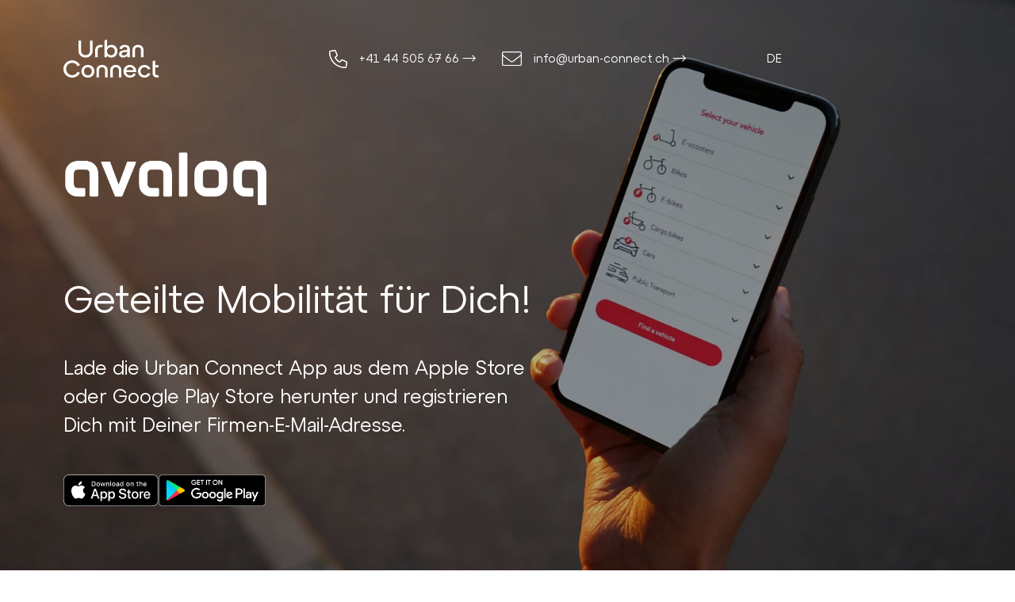

--- FILE ---
content_type: text/html; charset=UTF-8
request_url: https://urban-connect.com/de/clients/avaloq-112/
body_size: 19064
content:
<!DOCTYPE html>
<html lang="en">
<head>
    <link rel="preload" as="font" href="https://urban-connect.com/wp-content/themes/mp-wbpk/dist/6f92fd2fc39f9b51d5a0.woff">
    <link rel="preload" as="font" href="https://urban-connect.com/wp-content/themes/mp-wbpk/dist/6512813a3a4de73b1259.woff2">
    <link rel="preload" as="font" href="https://urban-connect.com/wp-content/themes/mp-wbpk/dist/eefddeb00d477f9f1ffc.woff">
    <link rel="preload" as="font" href="https://urban-connect.com/wp-content/themes/mp-wbpk/dist/a17b7c5ca08878ceff57.woff2">
    <link rel="preload" as="font" href="https://urban-connect.com/wp-content/themes/mp-wbpk/dist/626e320659af03b70c02.woff">
    <link rel="preload" as="font" href="https://urban-connect.com/wp-content/themes/mp-wbpk/dist/d8dca55e237d86849edd.woff2">
    <meta name="google" content="notranslate">
    <meta charset="utf-8"/>
    <meta http-equiv="X-UA-Compatible" content="IE=edge,chrome=1">
    <meta name="viewport"
          content="user-scalable=no, initial-scale=1, maximum-scale=1, minimum-scale=1, width=device-width">


    <script type="text/plain" data-cookiecategory="necessary">
        
    </script>

    <script type="text/plain" data-cookiecategory="analytics">
        
    </script>

    <script type="text/plain" data-cookiecategory="targeting">
        
    </script>
    <!-- Google tag (gtag.js) -->
    <script async src="https://www.googletagmanager.com/gtag/js?id=G-CJ9S233PE2"></script>
    <script>
        window.dataLayer = window.dataLayer || [];
        function gtag(){dataLayer.push(arguments);}
        gtag('js', new Date());

        gtag('config', 'G-CJ9S233PE2');
    </script>
	<!-- Instantly.ai website visitor tag -->
	<script id="vtag-ai-js" async src="https://r2.leadsy.ai/tag.js" data-pid="mYtsQ23l7LQolo1s" data-version="062024"></script>
    <meta name='robots' content='index, follow, max-image-preview:large, max-snippet:-1, max-video-preview:-1' />
<link rel="alternate" hreflang="en" href="https://urban-connect.com/clients/avaloq-112/" />
<link rel="alternate" hreflang="de" href="https://urban-connect.com/de/clients/avaloq-112/" />
<link rel="alternate" hreflang="fr" href="https://urban-connect.com/fr/clients/avaloq-112/" />
<link rel="alternate" hreflang="it" href="https://urban-connect.com/it/clients/avaloq-112/" />
<link rel="alternate" hreflang="x-default" href="https://urban-connect.com/clients/avaloq-112/" />

	<!-- This site is optimized with the Yoast SEO plugin v23.2 - https://yoast.com/wordpress/plugins/seo/ -->
	<title>Avaloq - Urban Connect</title>
	<link rel="canonical" href="https://urban-connect.com/de/clients/avaloq-112/" />
	<meta property="og:locale" content="de_DE" />
	<meta property="og:type" content="article" />
	<meta property="og:title" content="Avaloq - Urban Connect" />
	<meta property="og:url" content="https://urban-connect.com/de/clients/avaloq-112/" />
	<meta property="og:site_name" content="Urban Connect" />
	<meta property="article:modified_time" content="2024-04-19T07:49:15+00:00" />
	<meta name="twitter:card" content="summary_large_image" />
	<script type="application/ld+json" class="yoast-schema-graph">{"@context":"https://schema.org","@graph":[{"@type":"WebPage","@id":"https://urban-connect.com/de/clients/avaloq-112/","url":"https://urban-connect.com/de/clients/avaloq-112/","name":"Avaloq - Urban Connect","isPartOf":{"@id":"https://urban-connect.com/de/#website"},"datePublished":"2023-11-22T13:44:30+00:00","dateModified":"2024-04-19T07:49:15+00:00","breadcrumb":{"@id":"https://urban-connect.com/de/clients/avaloq-112/#breadcrumb"},"inLanguage":"de","potentialAction":[{"@type":"ReadAction","target":["https://urban-connect.com/de/clients/avaloq-112/"]}]},{"@type":"BreadcrumbList","@id":"https://urban-connect.com/de/clients/avaloq-112/#breadcrumb","itemListElement":[{"@type":"ListItem","position":1,"name":"Home","item":"https://urban-connect.com/de/"},{"@type":"ListItem","position":2,"name":"Avaloq"}]},{"@type":"WebSite","@id":"https://urban-connect.com/de/#website","url":"https://urban-connect.com/de/","name":"Urban Connect","description":"","potentialAction":[{"@type":"SearchAction","target":{"@type":"EntryPoint","urlTemplate":"https://urban-connect.com/de/?s={search_term_string}"},"query-input":"required name=search_term_string"}],"inLanguage":"de"}]}</script>
	<!-- / Yoast SEO plugin. -->


<link rel='dns-prefetch' href='//js.hs-scripts.com' />
<style id='wp-img-auto-sizes-contain-inline-css' type='text/css'>
img:is([sizes=auto i],[sizes^="auto," i]){contain-intrinsic-size:3000px 1500px}
/*# sourceURL=wp-img-auto-sizes-contain-inline-css */
</style>
<link rel='stylesheet' id='dep-0-css' href='https://urban-connect.com/wp-content/themes/mp-wbpk/dist/324.8c709cb63e83f8cb4025.css' type='text/css' media='all' />
<link rel='stylesheet' id='dep-1-css' href='https://urban-connect.com/wp-content/themes/mp-wbpk/dist/712.d6f4703c363334ed92c3.css' type='text/css' media='all' />
<link rel='stylesheet' id='mpwbpk-css' href='https://urban-connect.com/wp-content/themes/mp-wbpk/dist/single-clients.3983b21b93308467820e.css' type='text/css' media='all' />
<script type="text/javascript" id="wpml-cookie-js-extra">
/* <![CDATA[ */
var wpml_cookies = {"wp-wpml_current_language":{"value":"de","expires":1,"path":"/"}};
var wpml_cookies = {"wp-wpml_current_language":{"value":"de","expires":1,"path":"/"}};
//# sourceURL=wpml-cookie-js-extra
/* ]]> */
</script>
<script type="text/javascript" src="https://urban-connect.com/wp-content/plugins/sitepress-multilingual-cms/res/js/cookies/language-cookie.js?ver=4.6.12" id="wpml-cookie-js" defer="defer" data-wp-strategy="defer"></script>
<link rel="https://api.w.org/" href="https://urban-connect.com/de/wp-json/" /><link rel="alternate" title="JSON" type="application/json" href="https://urban-connect.com/de/wp-json/wp/v2/clients/3507" /><link rel='shortlink' href='https://urban-connect.com/de/?p=3507' />
<meta name="generator" content="WPML ver:4.6.12 stt:1,4,3,27;" />
			<!-- DO NOT COPY THIS SNIPPET! Start of Page Analytics Tracking for HubSpot WordPress plugin v11.2.0-->
			<script class="hsq-set-content-id" data-content-id="blog-post">
				var _hsq = _hsq || [];
				_hsq.push(["setContentType", "blog-post"]);
			</script>
			<!-- DO NOT COPY THIS SNIPPET! End of Page Analytics Tracking for HubSpot WordPress plugin -->
					<script>
			document.documentElement.className = document.documentElement.className.replace('no-js', 'js');
		</script>
				<style>
			.no-js img.lazyload {
				display: none;
			}

			figure.wp-block-image img.lazyloading {
				min-width: 150px;
			}

						.lazyload, .lazyloading {
				opacity: 0;
			}

			.lazyloaded {
				opacity: 1;
				transition: opacity 400ms;
				transition-delay: 0ms;
			}

					</style>
		<link rel="icon" href="https://urban-connect.com/wp-content/uploads/2024/01/cropped-Favicon-512x512-1-1-32x32.png" sizes="32x32" />
<link rel="icon" href="https://urban-connect.com/wp-content/uploads/2024/01/cropped-Favicon-512x512-1-1-192x192.png" sizes="192x192" />
<link rel="apple-touch-icon" href="https://urban-connect.com/wp-content/uploads/2024/01/cropped-Favicon-512x512-1-1-180x180.png" />
<meta name="msapplication-TileImage" content="https://urban-connect.com/wp-content/uploads/2024/01/cropped-Favicon-512x512-1-1-270x270.png" />
<style id='global-styles-inline-css' type='text/css'>
:root{--wp--preset--aspect-ratio--square: 1;--wp--preset--aspect-ratio--4-3: 4/3;--wp--preset--aspect-ratio--3-4: 3/4;--wp--preset--aspect-ratio--3-2: 3/2;--wp--preset--aspect-ratio--2-3: 2/3;--wp--preset--aspect-ratio--16-9: 16/9;--wp--preset--aspect-ratio--9-16: 9/16;--wp--preset--color--black: #000000;--wp--preset--color--cyan-bluish-gray: #abb8c3;--wp--preset--color--white: #ffffff;--wp--preset--color--pale-pink: #f78da7;--wp--preset--color--vivid-red: #cf2e2e;--wp--preset--color--luminous-vivid-orange: #ff6900;--wp--preset--color--luminous-vivid-amber: #fcb900;--wp--preset--color--light-green-cyan: #7bdcb5;--wp--preset--color--vivid-green-cyan: #00d084;--wp--preset--color--pale-cyan-blue: #8ed1fc;--wp--preset--color--vivid-cyan-blue: #0693e3;--wp--preset--color--vivid-purple: #9b51e0;--wp--preset--gradient--vivid-cyan-blue-to-vivid-purple: linear-gradient(135deg,rgb(6,147,227) 0%,rgb(155,81,224) 100%);--wp--preset--gradient--light-green-cyan-to-vivid-green-cyan: linear-gradient(135deg,rgb(122,220,180) 0%,rgb(0,208,130) 100%);--wp--preset--gradient--luminous-vivid-amber-to-luminous-vivid-orange: linear-gradient(135deg,rgb(252,185,0) 0%,rgb(255,105,0) 100%);--wp--preset--gradient--luminous-vivid-orange-to-vivid-red: linear-gradient(135deg,rgb(255,105,0) 0%,rgb(207,46,46) 100%);--wp--preset--gradient--very-light-gray-to-cyan-bluish-gray: linear-gradient(135deg,rgb(238,238,238) 0%,rgb(169,184,195) 100%);--wp--preset--gradient--cool-to-warm-spectrum: linear-gradient(135deg,rgb(74,234,220) 0%,rgb(151,120,209) 20%,rgb(207,42,186) 40%,rgb(238,44,130) 60%,rgb(251,105,98) 80%,rgb(254,248,76) 100%);--wp--preset--gradient--blush-light-purple: linear-gradient(135deg,rgb(255,206,236) 0%,rgb(152,150,240) 100%);--wp--preset--gradient--blush-bordeaux: linear-gradient(135deg,rgb(254,205,165) 0%,rgb(254,45,45) 50%,rgb(107,0,62) 100%);--wp--preset--gradient--luminous-dusk: linear-gradient(135deg,rgb(255,203,112) 0%,rgb(199,81,192) 50%,rgb(65,88,208) 100%);--wp--preset--gradient--pale-ocean: linear-gradient(135deg,rgb(255,245,203) 0%,rgb(182,227,212) 50%,rgb(51,167,181) 100%);--wp--preset--gradient--electric-grass: linear-gradient(135deg,rgb(202,248,128) 0%,rgb(113,206,126) 100%);--wp--preset--gradient--midnight: linear-gradient(135deg,rgb(2,3,129) 0%,rgb(40,116,252) 100%);--wp--preset--font-size--small: 13px;--wp--preset--font-size--medium: 20px;--wp--preset--font-size--large: 36px;--wp--preset--font-size--x-large: 42px;--wp--preset--spacing--20: 0.44rem;--wp--preset--spacing--30: 0.67rem;--wp--preset--spacing--40: 1rem;--wp--preset--spacing--50: 1.5rem;--wp--preset--spacing--60: 2.25rem;--wp--preset--spacing--70: 3.38rem;--wp--preset--spacing--80: 5.06rem;--wp--preset--shadow--natural: 6px 6px 9px rgba(0, 0, 0, 0.2);--wp--preset--shadow--deep: 12px 12px 50px rgba(0, 0, 0, 0.4);--wp--preset--shadow--sharp: 6px 6px 0px rgba(0, 0, 0, 0.2);--wp--preset--shadow--outlined: 6px 6px 0px -3px rgb(255, 255, 255), 6px 6px rgb(0, 0, 0);--wp--preset--shadow--crisp: 6px 6px 0px rgb(0, 0, 0);}:where(.is-layout-flex){gap: 0.5em;}:where(.is-layout-grid){gap: 0.5em;}body .is-layout-flex{display: flex;}.is-layout-flex{flex-wrap: wrap;align-items: center;}.is-layout-flex > :is(*, div){margin: 0;}body .is-layout-grid{display: grid;}.is-layout-grid > :is(*, div){margin: 0;}:where(.wp-block-columns.is-layout-flex){gap: 2em;}:where(.wp-block-columns.is-layout-grid){gap: 2em;}:where(.wp-block-post-template.is-layout-flex){gap: 1.25em;}:where(.wp-block-post-template.is-layout-grid){gap: 1.25em;}.has-black-color{color: var(--wp--preset--color--black) !important;}.has-cyan-bluish-gray-color{color: var(--wp--preset--color--cyan-bluish-gray) !important;}.has-white-color{color: var(--wp--preset--color--white) !important;}.has-pale-pink-color{color: var(--wp--preset--color--pale-pink) !important;}.has-vivid-red-color{color: var(--wp--preset--color--vivid-red) !important;}.has-luminous-vivid-orange-color{color: var(--wp--preset--color--luminous-vivid-orange) !important;}.has-luminous-vivid-amber-color{color: var(--wp--preset--color--luminous-vivid-amber) !important;}.has-light-green-cyan-color{color: var(--wp--preset--color--light-green-cyan) !important;}.has-vivid-green-cyan-color{color: var(--wp--preset--color--vivid-green-cyan) !important;}.has-pale-cyan-blue-color{color: var(--wp--preset--color--pale-cyan-blue) !important;}.has-vivid-cyan-blue-color{color: var(--wp--preset--color--vivid-cyan-blue) !important;}.has-vivid-purple-color{color: var(--wp--preset--color--vivid-purple) !important;}.has-black-background-color{background-color: var(--wp--preset--color--black) !important;}.has-cyan-bluish-gray-background-color{background-color: var(--wp--preset--color--cyan-bluish-gray) !important;}.has-white-background-color{background-color: var(--wp--preset--color--white) !important;}.has-pale-pink-background-color{background-color: var(--wp--preset--color--pale-pink) !important;}.has-vivid-red-background-color{background-color: var(--wp--preset--color--vivid-red) !important;}.has-luminous-vivid-orange-background-color{background-color: var(--wp--preset--color--luminous-vivid-orange) !important;}.has-luminous-vivid-amber-background-color{background-color: var(--wp--preset--color--luminous-vivid-amber) !important;}.has-light-green-cyan-background-color{background-color: var(--wp--preset--color--light-green-cyan) !important;}.has-vivid-green-cyan-background-color{background-color: var(--wp--preset--color--vivid-green-cyan) !important;}.has-pale-cyan-blue-background-color{background-color: var(--wp--preset--color--pale-cyan-blue) !important;}.has-vivid-cyan-blue-background-color{background-color: var(--wp--preset--color--vivid-cyan-blue) !important;}.has-vivid-purple-background-color{background-color: var(--wp--preset--color--vivid-purple) !important;}.has-black-border-color{border-color: var(--wp--preset--color--black) !important;}.has-cyan-bluish-gray-border-color{border-color: var(--wp--preset--color--cyan-bluish-gray) !important;}.has-white-border-color{border-color: var(--wp--preset--color--white) !important;}.has-pale-pink-border-color{border-color: var(--wp--preset--color--pale-pink) !important;}.has-vivid-red-border-color{border-color: var(--wp--preset--color--vivid-red) !important;}.has-luminous-vivid-orange-border-color{border-color: var(--wp--preset--color--luminous-vivid-orange) !important;}.has-luminous-vivid-amber-border-color{border-color: var(--wp--preset--color--luminous-vivid-amber) !important;}.has-light-green-cyan-border-color{border-color: var(--wp--preset--color--light-green-cyan) !important;}.has-vivid-green-cyan-border-color{border-color: var(--wp--preset--color--vivid-green-cyan) !important;}.has-pale-cyan-blue-border-color{border-color: var(--wp--preset--color--pale-cyan-blue) !important;}.has-vivid-cyan-blue-border-color{border-color: var(--wp--preset--color--vivid-cyan-blue) !important;}.has-vivid-purple-border-color{border-color: var(--wp--preset--color--vivid-purple) !important;}.has-vivid-cyan-blue-to-vivid-purple-gradient-background{background: var(--wp--preset--gradient--vivid-cyan-blue-to-vivid-purple) !important;}.has-light-green-cyan-to-vivid-green-cyan-gradient-background{background: var(--wp--preset--gradient--light-green-cyan-to-vivid-green-cyan) !important;}.has-luminous-vivid-amber-to-luminous-vivid-orange-gradient-background{background: var(--wp--preset--gradient--luminous-vivid-amber-to-luminous-vivid-orange) !important;}.has-luminous-vivid-orange-to-vivid-red-gradient-background{background: var(--wp--preset--gradient--luminous-vivid-orange-to-vivid-red) !important;}.has-very-light-gray-to-cyan-bluish-gray-gradient-background{background: var(--wp--preset--gradient--very-light-gray-to-cyan-bluish-gray) !important;}.has-cool-to-warm-spectrum-gradient-background{background: var(--wp--preset--gradient--cool-to-warm-spectrum) !important;}.has-blush-light-purple-gradient-background{background: var(--wp--preset--gradient--blush-light-purple) !important;}.has-blush-bordeaux-gradient-background{background: var(--wp--preset--gradient--blush-bordeaux) !important;}.has-luminous-dusk-gradient-background{background: var(--wp--preset--gradient--luminous-dusk) !important;}.has-pale-ocean-gradient-background{background: var(--wp--preset--gradient--pale-ocean) !important;}.has-electric-grass-gradient-background{background: var(--wp--preset--gradient--electric-grass) !important;}.has-midnight-gradient-background{background: var(--wp--preset--gradient--midnight) !important;}.has-small-font-size{font-size: var(--wp--preset--font-size--small) !important;}.has-medium-font-size{font-size: var(--wp--preset--font-size--medium) !important;}.has-large-font-size{font-size: var(--wp--preset--font-size--large) !important;}.has-x-large-font-size{font-size: var(--wp--preset--font-size--x-large) !important;}
/*# sourceURL=global-styles-inline-css */
</style>
</head>
<body class="wp-singular clients-template-default single single-clients postid-3507 wp-theme-mp-wbpk lang-de">
<nav class="navbar white">
    <div class="container">

        <a href="https://urban-connect.com/de/" class="logo-wrap">
            <img class="logo-red no-lazyload" src="https://urban-connect.com/wp-content/themes/mp-wbpk/src/images/logo-red.svg"
                 alt="Urban Connect">
            <img class="logo-white no-lazyload" src="https://urban-connect.com/wp-content/themes/mp-wbpk/src/images/logo-white.svg"
                 alt="Urban Connect">
        </a>

        <div class="button-wrap">
            <div class="language-wrap">
                <a class="current-lang">de</a>
                                    <ul class="language-dropdown">
                                                    <li>
                                <a href="https://urban-connect.com/clients/avaloq-112/">en</a>
                            </li>
                                                    <li>
                                <a href="https://urban-connect.com/fr/clients/avaloq-112/">fr</a>
                            </li>
                                                    <li>
                                <a href="https://urban-connect.com/it/clients/avaloq-112/">it</a>
                            </li>
                                            </ul>
                            </div>

                        <span class="burger no-select">
          <svg width="29" height="24" viewBox="0 0 29 24" fill="none" xmlns="http://www.w3.org/2000/svg">
            <rect width="29" height="4" rx="2" fill="#FF005C"/>
            <rect y="10" width="29" height="4" rx="2" fill="#FF005C"/>
            <rect y="20" width="29" height="4" rx="2" fill="#FF005C"/>
          </svg>

        </span>
        </div>
        
            <div class="nav-list-wrap">
            <ul class="menu-list client">
                <li class="menu-item">
                    <svg width="23" height="23" viewBox="0 0 23 23" fill="none" xmlns="http://www.w3.org/2000/svg">
                        <g clip-path="url(#clip0_4077_3391)">
                            <mask id="path-1-inside-1_4077_3391" fill="white">
                                <path d="M6.75134 1.15151C7.33954 1.15151 7.44478 1.4106 7.4837 1.50704C8.00558 2.79098 9.42127 6.11597 9.57841 6.48589V6.48733V6.49165C9.58418 6.50172 9.5885 6.51036 9.58994 6.51468L9.57841 6.48877C9.61733 6.6068 9.6923 6.94217 9.41839 7.18687L7.74175 8.64641C7.19393 9.12285 7.08581 9.93754 7.49091 10.5406C9.56976 13.6339 11.5881 15.0287 12.3593 15.4849C12.6044 15.6303 12.8855 15.7066 13.1695 15.7066C13.6496 15.7066 14.0994 15.4936 14.4036 15.1237L15.616 13.6454C15.7962 13.464 16.0442 13.3604 16.3008 13.3604C16.4291 13.3604 16.556 13.3863 16.6756 13.4367L21.3581 15.4115C21.707 15.5584 21.9045 15.934 21.8295 16.304L20.7829 21.4455C20.6906 21.5779 20.4499 21.8485 20.0231 21.8485C19.9885 21.8485 19.9525 21.8471 19.9164 21.8442C15.7602 21.4915 12.1964 20.3213 9.3218 18.3637C7.03535 16.8063 5.16554 14.7422 3.76714 12.2291C1.34806 7.88354 1.16209 3.64165 1.16065 3.60135V3.59272V3.58408C1.12172 2.81257 1.25868 2.48583 1.32067 2.37931L6.59132 1.16015C6.6216 1.15727 6.67782 1.15151 6.75134 1.15151ZM6.75134 0C6.52933 0 6.38084 0.025909 6.38084 0.025909L0.912684 1.29113C0.912684 1.29113 -0.100793 1.4725 0.00877229 3.64165C0.00877229 3.64165 0.618587 21.3634 19.8199 22.9914C19.8905 22.9971 19.9583 23 20.0246 23C21.3566 23 21.8785 21.8499 21.8785 21.8499L22.9612 16.5343C23.1457 15.626 22.6642 14.712 21.8093 14.3522L17.1269 12.3773C16.8602 12.265 16.5805 12.2103 16.3037 12.2103C15.7285 12.2103 15.1633 12.445 14.7554 12.8825L13.5155 14.3953C13.429 14.5004 13.3022 14.5565 13.1739 14.5565C13.0975 14.5565 13.0211 14.5364 12.9504 14.4961C10.7764 13.2107 8.95994 10.6587 8.45104 9.90156C8.36887 9.77921 8.3905 9.61368 8.5015 9.51724L10.181 8.05482C11.1224 7.22286 10.651 6.06703 10.651 6.06703C10.651 6.06703 9.09402 2.41673 8.55052 1.0781C8.17281 0.14106 7.26457 0 6.75134 0Z"/>
                            </mask>
                            <path d="M6.75134 1.15151C7.33954 1.15151 7.44478 1.4106 7.4837 1.50704C8.00558 2.79098 9.42127 6.11597 9.57841 6.48589V6.48733V6.49165C9.58418 6.50172 9.5885 6.51036 9.58994 6.51468L9.57841 6.48877C9.61733 6.6068 9.6923 6.94217 9.41839 7.18687L7.74175 8.64641C7.19393 9.12285 7.08581 9.93754 7.49091 10.5406C9.56976 13.6339 11.5881 15.0287 12.3593 15.4849C12.6044 15.6303 12.8855 15.7066 13.1695 15.7066C13.6496 15.7066 14.0994 15.4936 14.4036 15.1237L15.616 13.6454C15.7962 13.464 16.0442 13.3604 16.3008 13.3604C16.4291 13.3604 16.556 13.3863 16.6756 13.4367L21.3581 15.4115C21.707 15.5584 21.9045 15.934 21.8295 16.304L20.7829 21.4455C20.6906 21.5779 20.4499 21.8485 20.0231 21.8485C19.9885 21.8485 19.9525 21.8471 19.9164 21.8442C15.7602 21.4915 12.1964 20.3213 9.3218 18.3637C7.03535 16.8063 5.16554 14.7422 3.76714 12.2291C1.34806 7.88354 1.16209 3.64165 1.16065 3.60135V3.59272V3.58408C1.12172 2.81257 1.25868 2.48583 1.32067 2.37931L6.59132 1.16015C6.6216 1.15727 6.67782 1.15151 6.75134 1.15151ZM6.75134 0C6.52933 0 6.38084 0.025909 6.38084 0.025909L0.912684 1.29113C0.912684 1.29113 -0.100793 1.4725 0.00877229 3.64165C0.00877229 3.64165 0.618587 21.3634 19.8199 22.9914C19.8905 22.9971 19.9583 23 20.0246 23C21.3566 23 21.8785 21.8499 21.8785 21.8499L22.9612 16.5343C23.1457 15.626 22.6642 14.712 21.8093 14.3522L17.1269 12.3773C16.8602 12.265 16.5805 12.2103 16.3037 12.2103C15.7285 12.2103 15.1633 12.445 14.7554 12.8825L13.5155 14.3953C13.429 14.5004 13.3022 14.5565 13.1739 14.5565C13.0975 14.5565 13.0211 14.5364 12.9504 14.4961C10.7764 13.2107 8.95994 10.6587 8.45104 9.90156C8.36887 9.77921 8.3905 9.61368 8.5015 9.51724L10.181 8.05482C11.1224 7.22286 10.651 6.06703 10.651 6.06703C10.651 6.06703 9.09402 2.41673 8.55052 1.0781C8.17281 0.14106 7.26457 0 6.75134 0Z" fill="white"/>
                            <path d="M7.4837 1.50704L6.15068 2.04507L6.152 2.04833L7.4837 1.50704ZM9.57841 6.48589H11.0159V6.19323L10.9015 5.92386L9.57841 6.48589ZM9.57841 6.49165H8.14091V6.87391L8.33079 7.20569L9.57841 6.49165ZM9.58994 6.51468L8.27666 7.09923L10.9535 6.05946L9.58994 6.51468ZM9.57841 6.48877L10.8917 5.90422L8.21323 6.93898L9.57841 6.48877ZM9.41839 7.18687L10.3622 8.2711L10.3692 8.26505L10.3761 8.2589L9.41839 7.18687ZM7.74176 8.64641L8.68509 9.73109L8.6856 9.73064L7.74176 8.64641ZM7.49091 10.5406L6.29761 11.3422L6.29782 11.3425L7.49091 10.5406ZM12.3593 15.4849L13.0927 14.2486L13.0913 14.2477L12.3593 15.4849ZM14.4036 15.1237L15.5139 16.0367L15.5151 16.0353L14.4036 15.1237ZM15.616 13.6454L14.5963 12.6322L14.548 12.6808L14.5045 12.7338L15.616 13.6454ZM16.6756 13.4367L17.2342 12.1122L17.2334 12.1118L16.6756 13.4367ZM21.3581 15.4115L20.7995 16.7361L20.8005 16.7365L21.3581 15.4115ZM21.8295 16.304L23.2381 16.5907L23.2384 16.5895L21.8295 16.304ZM20.7829 21.4455L21.9623 22.2672L22.1322 22.0234L22.1915 21.7322L20.7829 21.4455ZM19.9164 21.8442L19.7949 23.2765L19.802 23.2771L19.9164 21.8442ZM9.3218 18.3637L8.51254 19.5518L8.51268 19.5519L9.3218 18.3637ZM3.76714 12.2291L5.02328 11.5301L5.02314 11.5299L3.76714 12.2291ZM1.16065 3.60135H-0.276854V3.62705L-0.275935 3.65274L1.16065 3.60135ZM1.16065 3.58408H2.59815V3.54784L2.59632 3.51165L1.16065 3.58408ZM1.32067 2.37931L0.996712 0.97879L0.390989 1.1189L0.0782618 1.65624L1.32067 2.37931ZM6.59132 1.16015L6.45525 -0.270897L6.36029 -0.261868L6.26737 -0.240373L6.59132 1.16015ZM6.38084 0.025909L6.13375 -1.3902L6.09506 -1.38345L6.05679 -1.37459L6.38084 0.025909ZM0.912684 1.29113L1.1659 2.70615L1.2015 2.69978L1.23673 2.69163L0.912684 1.29113ZM0.00877229 3.64165L1.44542 3.59222L1.44502 3.58067L1.44444 3.56914L0.00877229 3.64165ZM19.8199 22.9914L19.6984 24.4237L19.7031 24.4241L19.8199 22.9914ZM21.8785 21.8499L23.1876 22.4439L23.2547 22.296L23.2871 22.1368L21.8785 21.8499ZM22.9612 16.5343L24.3698 16.8212L24.3699 16.8205L22.9612 16.5343ZM21.8093 14.3522L21.2507 15.6767L21.2516 15.6771L21.8093 14.3522ZM17.1269 12.3773L17.6855 11.0528L17.6846 11.0524L17.1269 12.3773ZM14.7554 12.8825L13.704 11.9022L13.6726 11.9358L13.6435 11.9713L14.7554 12.8825ZM13.5155 14.3953L14.6254 15.3089L14.6274 15.3065L13.5155 14.3953ZM12.9504 14.4961L12.2188 15.7335L12.2284 15.7392L12.2381 15.7447L12.9504 14.4961ZM8.45104 9.90156L7.25772 10.703L7.258 10.7035L8.45104 9.90156ZM8.5015 9.51724L9.44427 10.6024L9.44548 10.6014L8.5015 9.51724ZM10.181 8.05482L11.125 9.13897L11.133 9.13196L10.181 8.05482ZM10.651 6.06703L11.982 5.52414L11.9777 5.51356L11.9732 5.50304L10.651 6.06703ZM8.55052 1.0781L7.21725 1.61553L7.21861 1.61887L8.55052 1.0781ZM6.75135 2.58901C6.83987 2.58901 6.68516 2.6077 6.47307 2.45207C6.37005 2.37647 6.28893 2.2847 6.22924 2.19259C6.1734 2.10642 6.14475 2.03037 6.15068 2.04507L8.81672 0.969013C8.77067 0.854916 8.61082 0.454744 8.17393 0.134157C7.75244 -0.175127 7.25101 -0.285989 6.75135 -0.285989V2.58901ZM6.152 2.04833C6.67938 3.34579 8.10159 6.686 8.25533 7.04792L10.9015 5.92386C10.7409 5.54593 9.33177 2.23616 8.8154 0.965752L6.152 2.04833ZM8.14091 6.48589V6.48733H11.0159V6.48589H8.14091ZM8.14091 6.48733V6.49165H11.0159V6.48733H8.14091ZM8.33079 7.20569C8.32359 7.1931 8.31291 7.17385 8.30043 7.14893C8.29416 7.13642 8.28488 7.11736 8.27427 7.09345C8.2655 7.07367 8.24617 7.02904 8.22642 6.96989L10.9535 6.05946C10.9014 5.90355 10.8285 5.78199 10.826 5.7776L8.33079 7.20569ZM10.9032 5.93012L10.8917 5.90422L8.26513 7.07332L8.27666 7.09923L10.9032 5.93012ZM8.21323 6.93898C8.19854 6.89444 8.17223 6.80391 8.18306 6.67241C8.19666 6.50712 8.27298 6.28254 8.4607 6.11484L10.3761 8.2589C11.3398 7.398 11.016 6.25812 10.9436 6.03855L8.21323 6.93898ZM8.47454 6.10264L6.79791 7.56218L8.6856 9.73064L10.3622 8.2711L8.47454 6.10264ZM6.79842 7.56173C5.70355 8.51393 5.48829 10.1373 6.29761 11.3422L8.6842 9.73912C8.68367 9.73833 8.68367 9.73818 8.68382 9.73855C8.68388 9.73868 8.68393 9.73881 8.68397 9.73893C8.68401 9.73905 8.68402 9.73911 8.68401 9.73909C8.68397 9.73891 8.6837 9.73737 8.68403 9.73487C8.68436 9.73237 8.68503 9.73096 8.68509 9.73084C8.6851 9.73083 8.68506 9.7309 8.68499 9.73101C8.68491 9.73113 8.68481 9.73127 8.68471 9.7314C8.68443 9.73175 8.68444 9.73166 8.68509 9.73109L6.79842 7.56173ZM6.29782 11.3425C8.50951 14.6334 10.6939 16.1699 11.6274 16.7222L13.0913 14.2477C12.4823 13.8874 10.63 12.6344 8.684 9.73882L6.29782 11.3425ZM11.626 16.7213C12.095 16.9995 12.6298 17.1441 13.1695 17.1441V14.2691C13.1413 14.2691 13.1138 14.2611 13.0927 14.2486L11.626 16.7213ZM13.1695 17.1441C14.0801 17.1441 14.9371 16.7382 15.5139 16.0367L13.2933 14.2106C13.2618 14.249 13.2191 14.2691 13.1695 14.2691V17.1441ZM15.5151 16.0353L16.7275 14.557L14.5045 12.7338L13.2921 14.2121L15.5151 16.0353ZM16.6357 14.6586C16.5468 14.7481 16.428 14.7979 16.3008 14.7979V11.9229C15.6603 11.9229 15.0456 12.18 14.5963 12.6322L16.6357 14.6586ZM16.3008 14.7979C16.2342 14.7979 16.1717 14.7842 16.1178 14.7616L17.2334 12.1118C16.9403 11.9884 16.624 11.9229 16.3008 11.9229V14.7979ZM16.117 14.7612L20.7995 16.7361L21.9167 14.087L17.2342 12.1122L16.117 14.7612ZM20.8005 16.7365C20.5163 16.6169 20.36 16.3175 20.4206 16.0185L23.2384 16.5895C23.4489 15.5506 22.8976 14.4998 21.9157 14.0866L20.8005 16.7365ZM20.4209 16.0172L19.3743 21.1587L22.1915 21.7322L23.2381 16.5907L20.4209 16.0172ZM19.6034 20.6237C19.6245 20.5934 19.6606 20.548 19.7256 20.5042C19.8046 20.451 19.9129 20.411 20.0231 20.411V23.286C21.1348 23.286 21.7534 22.5671 21.9623 22.2672L19.6034 20.6237ZM20.0231 20.411C20.0276 20.411 20.0297 20.4111 20.0309 20.4112L19.802 23.2771C19.8752 23.283 19.9495 23.286 20.0231 23.286V20.411ZM20.038 20.4118C16.0788 20.0759 12.7639 18.9685 10.1309 17.1756L8.51268 19.5519C11.629 21.6741 15.4415 22.9072 19.7949 23.2765L20.038 20.4118ZM10.1311 17.1757C8.03675 15.7491 6.3171 13.8553 5.02328 11.5301L2.511 12.928C4.01397 15.6291 6.03395 17.8635 8.51254 19.5518L10.1311 17.1757ZM5.02314 11.5299C2.76365 7.47101 2.59514 3.49152 2.59723 3.54996L-0.275935 3.65274C-0.270961 3.79179 -0.0675251 8.29606 2.51114 12.9282L5.02314 11.5299ZM2.59815 3.60135V3.59272H-0.276854V3.60135H2.59815ZM2.59815 3.59272V3.58408H-0.276854V3.59272H2.59815ZM2.59632 3.51165C2.56635 2.91766 2.68459 2.89359 2.56308 3.10238L0.0782618 1.65624C-0.167232 2.07806 -0.322908 2.70748 -0.275028 3.65651L2.59632 3.51165ZM1.64463 3.77983L6.91528 2.56067L6.26737 -0.240373L0.996712 0.97879L1.64463 3.77983ZM6.7274 2.59119C6.74743 2.58929 6.74775 2.58927 6.75059 2.58908C6.75207 2.58898 6.75212 2.58901 6.75135 2.58901V-0.285989C6.60316 -0.285989 6.48702 -0.273919 6.45525 -0.270897L6.7274 2.59119ZM6.75135 -1.4375C6.58528 -1.4375 6.44441 -1.42786 6.34002 -1.41743C6.2875 -1.41219 6.24327 -1.40665 6.20866 -1.40182C6.19132 -1.3994 6.17632 -1.39714 6.1638 -1.39517C6.15754 -1.39418 6.1519 -1.39326 6.14688 -1.39243C6.14438 -1.39201 6.14203 -1.39162 6.13984 -1.39125C6.13875 -1.39106 6.13769 -1.39088 6.13668 -1.3907C6.13617 -1.39062 6.13567 -1.39053 6.13519 -1.39045C6.13494 -1.3904 6.1347 -1.39036 6.13446 -1.39032C6.13434 -1.3903 6.13417 -1.39027 6.13411 -1.39026C6.13393 -1.39023 6.13375 -1.3902 6.38084 0.025909C6.62793 1.44201 6.62775 1.44204 6.62758 1.44208C6.62752 1.44209 6.62735 1.44212 6.62723 1.44214C6.62701 1.44218 6.62678 1.44221 6.62655 1.44225C6.6261 1.44233 6.62566 1.44241 6.62522 1.44248C6.62435 1.44263 6.62352 1.44278 6.62271 1.44291C6.6211 1.44319 6.61961 1.44344 6.61824 1.44367C6.61552 1.44412 6.61328 1.44448 6.61151 1.44476C6.60798 1.44532 6.60631 1.44555 6.60637 1.44554C6.60654 1.44552 6.61331 1.44458 6.62565 1.44334C6.65101 1.44081 6.6954 1.4375 6.75135 1.4375V-1.4375ZM6.05679 -1.37459L0.588636 -0.109368L1.23673 2.69163L6.70489 1.42641L6.05679 -1.37459ZM0.912684 1.29113C0.659464 -0.123889 0.658012 -0.123629 0.656556 -0.123366C0.656065 -0.123277 0.654601 -0.123011 0.653616 -0.122831C0.651646 -0.12247 0.649655 -0.122101 0.647642 -0.121723C0.643617 -0.120969 0.639508 -0.120181 0.635316 -0.119359C0.626932 -0.117715 0.618214 -0.115932 0.609173 -0.113999C0.591096 -0.110133 0.571707 -0.105661 0.551109 -0.100487C0.509934 -0.0901437 0.463762 -0.0769541 0.413447 -0.0601282C0.312824 -0.0264785 0.195043 0.0219172 0.0676462 0.0914121C-0.191502 0.232777 -0.475046 0.453296 -0.726333 0.785117C-1.23434 1.45594 -1.49248 2.41581 -1.4269 3.71417L1.44444 3.56914C1.40046 2.69834 1.59428 2.48295 1.56562 2.5208C1.554 2.53614 1.51698 2.57574 1.44443 2.61531C1.41034 2.63391 1.37088 2.65119 1.32525 2.66645C1.30244 2.67408 1.27793 2.68126 1.25155 2.68788C1.23835 2.6912 1.22463 2.69439 1.21039 2.69744C1.20326 2.69896 1.19599 2.70045 1.18858 2.7019C1.18488 2.70263 1.18114 2.70335 1.17736 2.70406C1.17547 2.70441 1.17357 2.70476 1.17166 2.70511C1.1707 2.70529 1.16926 2.70555 1.16879 2.70563C1.16735 2.70589 1.1659 2.70615 0.912684 1.29113ZM0.00877229 3.64165C-1.42788 3.69109 -1.42785 3.69192 -1.42782 3.69281C-1.4278 3.6932 -1.42777 3.69416 -1.42774 3.69494C-1.42768 3.69649 -1.42762 3.69832 -1.42753 3.70042C-1.42737 3.70461 -1.42716 3.70989 -1.42689 3.71623C-1.42634 3.72891 -1.42556 3.74585 -1.42447 3.76692C-1.42228 3.80905 -1.41887 3.86773 -1.41365 3.9419C-1.40322 4.0902 -1.38559 4.3007 -1.35624 4.56501C-1.29757 5.09321 -1.19179 5.83874 -1.00224 6.7339C-0.624107 8.51967 0.0930476 10.9277 1.45473 13.3996C4.21236 18.4057 9.56596 23.5647 19.6984 24.4237L19.9413 21.559C10.8725 20.7901 6.32054 16.2742 3.97295 12.0124C2.78202 9.85047 2.14664 7.72627 1.81039 6.13833C1.64275 5.34665 1.55088 4.69494 1.50119 4.24762C1.47637 4.02417 1.46215 3.85234 1.45427 3.74025C1.45033 3.68423 1.44798 3.64319 1.44668 3.61817C1.44603 3.60565 1.44565 3.59715 1.44546 3.59278C1.44537 3.5906 1.44532 3.58945 1.44532 3.58935C1.44532 3.5893 1.44533 3.58951 1.44534 3.58999C1.44535 3.59023 1.44537 3.59079 1.44538 3.5909C1.4454 3.59153 1.44542 3.59222 0.00877229 3.64165ZM19.7031 24.4241C19.8095 24.4328 19.9163 24.4375 20.0246 24.4375V21.5625C20.0002 21.5625 19.9715 21.5615 19.9366 21.5586L19.7031 24.4241ZM20.0246 24.4375C21.149 24.4375 21.954 23.9389 22.451 23.4577C22.694 23.2224 22.8678 22.9887 22.9832 22.8103C23.0415 22.7202 23.0868 22.6411 23.1202 22.5789C23.1369 22.5478 23.1508 22.5205 23.162 22.4978C23.1676 22.4865 23.1725 22.4763 23.1767 22.4673C23.1789 22.4628 23.1808 22.4586 23.1826 22.4547C23.1835 22.4527 23.1844 22.4509 23.1852 22.4491C23.1856 22.4482 23.186 22.4473 23.1864 22.4465C23.1866 22.446 23.1869 22.4454 23.187 22.4452C23.1873 22.4446 23.1876 22.4439 21.8785 21.8499C20.5695 21.2559 20.5698 21.2553 20.57 21.2547C20.5701 21.2545 20.5704 21.2539 20.5706 21.2535C20.5709 21.2527 20.5713 21.252 20.5716 21.2512C20.5723 21.2497 20.573 21.2482 20.5737 21.2468C20.575 21.244 20.5761 21.2415 20.5772 21.2392C20.5794 21.2345 20.5813 21.2308 20.5827 21.2278C20.5855 21.222 20.5869 21.2195 20.5868 21.2197C20.5864 21.2204 20.5806 21.2313 20.5692 21.2489C20.545 21.2862 20.5051 21.34 20.4512 21.3922C20.3542 21.4861 20.2323 21.5625 20.0246 21.5625V24.4375ZM23.2871 22.1368L24.3698 16.8212L21.5526 16.2474L20.4699 21.563L23.2871 22.1368ZM24.3699 16.8205C24.6906 15.2423 23.8544 13.6533 22.367 13.0272L21.2516 15.6771C21.4741 15.7707 21.6009 16.0097 21.5525 16.2481L24.3699 16.8205ZM22.3679 13.0276L17.6855 11.0528L16.5682 13.7018L21.2507 15.6767L22.3679 13.0276ZM17.6846 11.0524C17.2398 10.8652 16.7703 10.7728 16.3037 10.7728V13.6478C16.3906 13.6478 16.4806 13.6649 16.5691 13.7022L17.6846 11.0524ZM16.3037 10.7728C15.34 10.7728 14.3908 11.1656 13.704 11.9022L15.8067 13.8628C15.9359 13.7243 16.1169 13.6478 16.3037 13.6478V10.7728ZM13.6435 11.9713L12.4037 13.4841L14.6274 15.3065L15.8672 13.7937L13.6435 11.9713ZM12.4057 13.4817C12.6012 13.2442 12.8868 13.119 13.1739 13.119V15.994C13.7175 15.994 14.2569 15.7566 14.6254 15.3089L12.4057 13.4817ZM13.1739 13.119C13.3539 13.119 13.5222 13.1673 13.6628 13.2475L12.2381 15.7447C12.5199 15.9055 12.841 15.994 13.1739 15.994V13.119ZM13.682 13.2587C11.8147 12.1546 10.1525 9.85605 9.64409 9.09965L7.258 10.7035C7.76739 11.4613 9.73815 14.2668 12.2188 15.7335L13.682 13.2587ZM9.64437 9.10007C9.96416 9.5762 9.88399 10.2204 9.44427 10.6024L7.55874 8.43207C6.897 9.00697 6.77358 9.98222 7.25772 10.703L9.64437 9.10007ZM9.44548 10.6014L11.125 9.13894L9.23704 6.97071L7.55752 8.43313L9.44548 10.6014ZM11.133 9.13196C11.9873 8.37689 12.2068 7.44195 12.2065 6.74828C12.2064 6.41177 12.1563 6.12512 12.1068 5.92123C12.0817 5.81773 12.0555 5.73106 12.0334 5.66466C12.0224 5.63132 12.0122 5.60272 12.0034 5.57926C11.9991 5.56752 11.9951 5.55702 11.9915 5.54783C11.9897 5.54323 11.988 5.53896 11.9864 5.53501C11.9856 5.53303 11.9849 5.53114 11.9841 5.52933C11.9838 5.52842 11.9834 5.52754 11.9831 5.52667C11.9829 5.52624 11.9826 5.52561 11.9825 5.52539C11.9823 5.52477 11.982 5.52414 10.651 6.06703C9.31995 6.60991 9.3197 6.60929 9.31945 6.60869C9.31937 6.60849 9.31912 6.60788 9.31896 6.60748C9.31864 6.60669 9.31832 6.60591 9.31801 6.60514C9.3174 6.60361 9.3168 6.60214 9.31624 6.60073C9.31511 6.59789 9.31408 6.59529 9.31315 6.5929C9.31129 6.58813 9.30981 6.58423 9.30867 6.58116C9.30639 6.57503 9.30541 6.57208 9.30537 6.57197C9.30534 6.57188 9.30619 6.57443 9.30761 6.57932C9.30903 6.58421 9.31094 6.59121 9.31308 6.60002C9.32252 6.63885 9.3315 6.69315 9.33153 6.7496C9.33157 6.84183 9.3161 6.90078 9.22908 6.97768L11.133 9.13196ZM10.651 6.06703C11.9732 5.50304 11.9732 5.50303 11.9732 5.50301C11.9732 5.50298 11.9732 5.50295 11.9732 5.50289C11.9731 5.50279 11.9731 5.50263 11.973 5.50241C11.9728 5.50198 11.9725 5.50133 11.9721 5.50046C11.9714 5.49872 11.9703 5.49612 11.9688 5.49267C11.9659 5.48576 11.9615 5.47548 11.9557 5.462C11.9442 5.43503 11.9273 5.39527 11.9055 5.34417C11.862 5.24195 11.7991 5.09438 11.722 4.91309C11.5678 4.55047 11.3565 4.05313 11.1283 3.51413C10.6702 2.43202 10.1494 1.19497 9.88242 0.537333L7.21861 1.61887C7.4951 2.29987 8.02456 3.55728 8.48081 4.63497C8.7098 5.17587 8.92174 5.67477 9.07642 6.03841C9.15376 6.22025 9.21681 6.36832 9.26054 6.47096C9.2824 6.52228 9.29943 6.56225 9.31101 6.58941C9.3168 6.60299 9.32123 6.61337 9.32421 6.62036C9.3257 6.62386 9.32683 6.62651 9.32759 6.62829C9.32797 6.62918 9.32826 6.62986 9.32845 6.63031C9.32855 6.63054 9.32862 6.63071 9.32867 6.63083C9.3287 6.63088 9.32872 6.63093 9.32873 6.63096C9.32874 6.63099 9.32875 6.63101 10.651 6.06703ZM9.88378 0.540681C9.15858 -1.25843 7.40833 -1.4375 6.75135 -1.4375V1.4375C6.8959 1.4375 7.02702 1.46035 7.11152 1.4984C7.14608 1.51396 7.16221 1.52731 7.17025 1.53528C7.17595 1.54092 7.19502 1.56035 7.21726 1.61552L9.88378 0.540681Z" fill="white" mask="url(#path-1-inside-1_4077_3391)"/>
                        </g>
                        <defs>
                            <clipPath id="clip0_4077_3391">
                                <rect width="23" height="23" fill="white"/>
                            </clipPath>
                        </defs>
                    </svg>
                    <a href="tel:+41 44 505 67 66">+41 44 505 67 66 ⟶</a>
                </li>
                <li class="menu-item">
                    <svg width="25" height="19" viewBox="0 0 25 19" fill="none" xmlns="http://www.w3.org/2000/svg">
                        <g clip-path="url(#clip0_4077_3396)">
                            <path d="M22.9616 0.627808H1.98904C1.23725 0.627808 0.627808 1.23725 0.627808 1.98904V16.1509C0.627808 16.9027 1.23725 17.5121 1.98904 17.5121H22.9616C23.7134 17.5121 24.3228 16.9027 24.3228 16.1509V1.98904C24.3228 1.23725 23.7134 0.627808 22.9616 0.627808Z" stroke="white" stroke-width="1.25" stroke-miterlimit="10"/>
                            <path d="M24.2988 4.52124L18.3872 9.02386L13.6209 12.654C12.9443 13.1693 12.007 13.1693 11.3304 12.654L6.56405 9.02386L0.651978 4.52124" stroke="white" stroke-width="1.25" stroke-miterlimit="10"/>
                        </g>
                        <defs>
                            <clipPath id="clip0_4077_3396">
                                <rect width="24.9508" height="18.1401" fill="white"/>
                            </clipPath>
                        </defs>
                    </svg>
                    <a href="mailto:info@urban-connect.ch">info@urban-connect.ch ⟶</a>
                </li>
            </ul>
            <div class="mobile-lang-wrap">
                <a class="active">de</a>
                                    <span>/</span>
                                            <a class="pointer" href="https://urban-connect.com/clients/avaloq-112/">en</a>
                                            <a class="pointer" href="https://urban-connect.com/fr/clients/avaloq-112/">fr</a>
                                            <a class="pointer" href="https://urban-connect.com/it/clients/avaloq-112/">it</a>
                                </div>
        </div>
    </nav>
    <main class="main">
                                    </div>    <section class="hero-image-text ">
        <img width="1600" height="1000" class="hero-image-text-background no-lazyload" src="https://urban-connect.com/wp-content/uploads/2023/04/lonza.png" alt="">

        
                    <div class="container">
                                    <div class="logo">
                        <img data-src="https://urban-connect.com/wp-content/uploads/2023/11/Avaloq.png" alt="Avaloq" src="[data-uri]" class="lazyload" style="--smush-placeholder-width: 1280px; --smush-placeholder-aspect-ratio: 1280/353;"><noscript><img width="1280" height="353" src="https://urban-connect.com/wp-content/uploads/2023/11/Avaloq.png" alt="Avaloq"></noscript>
                    </div>
                                                    <div class="text">
                        <h2>Geteilte Mobilität für Dich!</h2>
<p>Lade die Urban Connect App aus dem Apple Store oder Google Play Store herunter und registrieren Dich mit Deiner Firmen-E-Mail-Adresse.</p>
                    </div>
                                                    <div class="apps">
                                                    <a href="https://apps.apple.com/gb/app/urban-connect/id1259104486" target="_blank">
                                <img data-src="https://urban-connect.com/wp-content/uploads/2023/04/appstore.svg" alt="Logo App Store" src="[data-uri]" class="lazyload"><noscript><img src="https://urban-connect.com/wp-content/uploads/2023/04/appstore.svg" alt="Logo App Store"></noscript>
                            </a>
                                                    <a href="https://play.google.com/store/apps/details?id=ch.urbanconnect.wrapper&hl=en" target="_blank">
                                <img data-src="https://urban-connect.com/wp-content/uploads/2023/04/get-it-on-google-play-badge-1-1920x569.png" alt="Google Play Logo" src="[data-uri]" class="lazyload" style="--smush-placeholder-width: 1920px; --smush-placeholder-aspect-ratio: 1920/569;"><noscript><img width="1920" height="569" src="https://urban-connect.com/wp-content/uploads/2023/04/get-it-on-google-play-badge-1-1920x569.png" alt="Google Play Logo"></noscript>
                            </a>
                                            </div>
                            </div>
            </section>
<div class="container container-textual">                            <section class="text-block">
    <div class="container">
        <p>Eine Flotte von 59 Premium-E-Bikes für alle Mitarbeiter von Avaloq!</p>
    </div>
</section>                                <section class="categories">
        <div class="container">
                            <div class="category active">
                    <div class="top-section">
                        <div class="left-side">
                            <img class="icon lazyload" data-src="https://urban-connect.com/wp-content/uploads/2023/04/E-bike-1.svg" alt="Icon" src="[data-uri]"><noscript><img class="icon" src="https://urban-connect.com/wp-content/uploads/2023/04/E-bike-1.svg" alt="Icon"></noscript>
                            <h3 class="title">E-bikes</h3>
                        </div>
                        <div class="plus-sign">
                            <div class="line"></div>
                            <div class="line"></div>
                        </div>
                    </div>
                    <div class="bottom-section">
                                                    <div class="category-row row">
                                                                    <div class="swiper swiper-category-images">
                                        <div class="swiper-wrapper">
                                                                                            <div class="swiper-slide">
                                                    <img data-src="https://urban-connect.com/wp-content/uploads/2023/04/E-Bike_web.png"
                                                         alt="E-Bike_web" src="[data-uri]" class="lazyload" style="--smush-placeholder-width: 874px; --smush-placeholder-aspect-ratio: 874/434;"><noscript><img width="874" height="434" src="https://urban-connect.com/wp-content/uploads/2023/04/E-Bike_web.png"
                                                         alt="E-Bike_web"></noscript>
                                                </div>
                                                                                    </div>
                                        <div class="swiper-pagination"></div>
                                    </div>
                                                                                                    <div class="content ">
                                        <h3>Genieße  die Flotte von 59 Premium-E-Bikes bei Avaloq!</h3>
<p>Nehme eines der E-Bikes für den Heimweg.</p>
<p>Schauen Sie sich die attraktiven Preisoptionen für unsere Fahrzeuge an, indem Sie zum Abschnitt <strong><span style="color: #ff005c;">&#8218;Pricing&#8216;</span></strong> im Menü gehen.</p>
                                    </div>
                                                            </div>
                                            </div>
                                    </div>
                            <div class="category active">
                    <div class="top-section">
                        <div class="left-side">
                            <img class="icon lazyload" data-src="https://urban-connect.com/wp-content/uploads/2023/04/Location-1.svg" alt="Icon" src="[data-uri]"><noscript><img class="icon" src="https://urban-connect.com/wp-content/uploads/2023/04/Location-1.svg" alt="Icon"></noscript>
                            <h3 class="title">Standort finden</h3>
                        </div>
                        <div class="plus-sign">
                            <div class="line"></div>
                            <div class="line"></div>
                        </div>
                    </div>
                    <div class="bottom-section">
                                                    <div class="category-row row">
                                                                    <div class="swiper swiper-category-images">
                                        <div class="swiper-wrapper">
                                                                                            <div class="swiper-slide">
                                                    <img data-src="https://urban-connect.com/wp-content/uploads/2023/11/Manegg-bike-rack-817x1080.jpg"
                                                         alt="" src="[data-uri]" class="lazyload" style="--smush-placeholder-width: 817px; --smush-placeholder-aspect-ratio: 817/1080;"><noscript><img width="817" height="1080" src="https://urban-connect.com/wp-content/uploads/2023/11/Manegg-bike-rack-817x1080.jpg"
                                                         alt=""></noscript>
                                                </div>
                                                                                            <div class="swiper-slide">
                                                    <img data-src="https://urban-connect.com/wp-content/uploads/2023/11/Manegg-Bike-Rack-2-812x1080.jpg"
                                                         alt="" src="[data-uri]" class="lazyload" style="--smush-placeholder-width: 812px; --smush-placeholder-aspect-ratio: 812/1080;"><noscript><img width="812" height="1080" src="https://urban-connect.com/wp-content/uploads/2023/11/Manegg-Bike-Rack-2-812x1080.jpg"
                                                         alt=""></noscript>
                                                </div>
                                                                                    </div>
                                        <div class="swiper-pagination"></div>
                                    </div>
                                                                                                    <div class="content ">
                                        <h3 class="css-0 e1ouz4cj1">Manegg</h3>
<div>
<div class="css-nkzxe0 e5783an0">
<p>Allmendstrasse 140, 8041 Zürich</p>
<p>In der Tiefgarage auf der rechten Seite die erste Tür (Schiebetür) &#8211; Avaloq Gebäude (Almendstr. 140)</p>
</div>
</div>
<p>&nbsp;</p>
                                    </div>
                                                            </div>
                                            </div>
                                            <div class="links">
                                                            <a class="btn-arrow red"
                                   href="https://maps.app.goo.gl/tM4hUsiu6jzjBiau8" target="_blank">Wegbeschreibung: Manegg</a>
                                                    </div>
                                    </div>
                    </div>
    </section>
                            <section class="links-block">
    <div class="container">
                                    <a href="https://urban-connect.com/de/information/faq/" class="btn btn-arrow">FAQ</a>
                            <a href="https://urban-connect.notion.site/Avaloq-Terms-of-Use-for-the-Vehicle-Fleet-provided-by-Urban-Connect-bf6601a0151e4ec1b0c47fce0d7bbb3a?pvs=4" class="btn btn-arrow">Nutzungsbedingungen</a>
                            <a href="https://urban-connect.com/de/geschaftsbedingungen/" class="btn btn-arrow">AGB</a>
                        </div>
</section>                        </main>

<div class="footer animate">
    <div class="container">
        <div class="top">
            <section class="section-cta">
    <h4 class="heading-96 white">Brauchen Sie Hilfe?</h4>
        <a
        href="mailto:info@urban-connect.ch"
        class="btn-cta white ">
        Vertrieb kontaktieren    </a> 
    <a 
                href="tel:+41 44 505 67 66" 
        class="btn-arrow">
            +41 44 505 67 66        </a>
        <a 
                href="mailto:info@urban-connect.ch" 
        class="btn-arrow">
            info@urban-connect.ch        </a>
    </section>        </div>
        <div class="bottom">
            <div class="col">
                            </div>
            <div class="col">
                <div class="footer-lottie">
                    <svg width="488" height="51" viewBox="0 0 488 51" fill="none" xmlns="http://www.w3.org/2000/svg">
                        <path d="M46.3841 13.6C46.3841 18.472 50.1761 22.24 55.0961 22.24C58.8161 22.24 61.6001 19.984 62.7761 17.392L61.0721 16.672C60.0401 18.88 57.8321 20.512 55.0961 20.512C51.2801 20.512 48.3041 17.488 48.3041 13.6C48.3041 9.712 51.2801 6.688 55.0961 6.688C57.8321 6.688 60.0401 8.32 61.0721 10.528L62.7761 9.808C61.6001 7.216 58.8161 4.96 55.0961 4.96C50.1761 4.96 46.3841 8.728 46.3841 13.6ZM71.3558 9.616C69.5558 9.616 68.0678 10.456 67.1798 11.752V4.24H65.3798V22H67.1798V15.064C67.1798 12.904 68.8118 11.272 70.9718 11.272C73.1558 11.272 74.7638 12.904 74.7638 15.064V22H76.5638V14.848C76.5638 11.848 74.3798 9.616 71.3558 9.616ZM84.456 9.616C81.864 9.616 79.752 10.888 79.176 13.336L80.928 13.816C81.384 11.92 82.824 11.176 84.432 11.176C86.136 11.176 87.312 12.064 87.312 13.6C87.312 14.512 86.808 14.896 85.8 14.992L83.088 15.304C80.784 15.544 78.816 16.576 78.816 18.904C78.816 20.968 80.4 22.24 82.704 22.24C84.624 22.24 86.28 21.376 87.312 19.816V22H89.112V13.768C89.112 11.056 87.096 9.616 84.456 9.616ZM83.016 20.728C81.6 20.728 80.616 19.984 80.616 18.808C80.616 17.56 81.696 16.912 83.064 16.744L85.68 16.456C86.472 16.36 87 16.24 87.312 15.904V16.6C87.312 18.76 85.536 20.728 83.016 20.728ZM98.0745 9.616C96.2745 9.616 94.7865 10.456 93.8985 11.752V9.856H92.0985V22H93.8985V15.064C93.8985 12.904 95.5305 11.272 97.6905 11.272C99.8745 11.272 101.483 12.904 101.483 15.064V22H103.283V14.848C103.283 11.848 101.099 9.616 98.0745 9.616ZM116.695 12.016C115.639 10.528 113.959 9.616 111.919 9.616C108.415 9.616 105.775 12.304 105.775 15.856C105.775 19.408 108.415 22.096 111.919 22.096C113.959 22.096 115.639 21.184 116.695 19.696V20.728C116.695 23.392 114.703 25.384 112.111 25.384C110.239 25.384 108.751 24.328 108.007 22.72L106.375 23.488C107.359 25.576 109.447 27.04 112.111 27.04C115.735 27.04 118.495 24.328 118.495 20.728V9.856H116.695V12.016ZM112.159 20.44C109.591 20.44 107.623 18.448 107.623 15.856C107.623 13.264 109.591 11.296 112.159 11.296C114.751 11.296 116.695 13.264 116.695 15.856C116.695 18.448 114.751 20.44 112.159 20.44ZM127.343 9.616C123.791 9.616 121.079 12.352 121.079 15.928C121.079 19.528 123.839 22.24 127.463 22.24C130.151 22.24 132.239 20.776 133.223 18.688L131.687 18.04C130.919 19.624 129.383 20.632 127.487 20.632C125.015 20.632 123.143 18.88 122.879 16.48H133.559C133.847 12.592 131.063 9.616 127.343 9.616ZM127.343 11.224C129.647 11.224 131.375 12.856 131.735 14.992H122.927C123.335 12.808 125.111 11.224 127.343 11.224ZM65.1452 29.2H62.7692L56.6972 43.456L50.6012 29.2H48.1532V46H49.9532V32.08L55.8572 46H57.4412L63.3452 32.08V46H65.1452V29.2ZM67.7357 39.928C67.7357 43.528 70.4957 46.24 74.1197 46.24C77.7437 46.24 80.5037 43.528 80.5037 39.928C80.5037 36.352 77.7437 33.616 74.1197 33.616C70.4957 33.616 67.7357 36.352 67.7357 39.928ZM69.5837 39.928C69.5837 37.288 71.5517 35.296 74.1197 35.296C76.7117 35.296 78.6557 37.288 78.6557 39.928C78.6557 42.568 76.7117 44.56 74.1197 44.56C71.5517 44.56 69.5837 42.568 69.5837 39.928ZM89.6745 33.616C87.6345 33.616 85.9545 34.552 84.8985 36.04V28.24H83.0985V46H84.8985V43.816C85.9545 45.304 87.6345 46.24 89.6745 46.24C93.1785 46.24 95.8185 43.528 95.8185 39.928C95.8185 36.352 93.1785 33.616 89.6745 33.616ZM89.4345 44.56C86.8665 44.56 84.8985 42.568 84.8985 39.928C84.8985 37.288 86.8665 35.296 89.4345 35.296C92.0265 35.296 93.9705 37.288 93.9705 39.928C93.9705 42.568 92.0265 44.56 89.4345 44.56ZM98.1392 30.256C98.1392 30.88 98.6432 31.408 99.3152 31.408C99.9632 31.408 100.491 30.88 100.491 30.256C100.491 29.584 99.9632 29.08 99.3152 29.08C98.6432 29.08 98.1392 29.584 98.1392 30.256ZM100.203 46V33.856H98.4032V46H100.203ZM105.078 46V28.24H103.278V46H105.078ZM107.889 30.256C107.889 30.88 108.393 31.408 109.065 31.408C109.713 31.408 110.241 30.88 110.241 30.256C110.241 29.584 109.713 29.08 109.065 29.08C108.393 29.08 107.889 29.584 107.889 30.256ZM109.953 46V33.856H108.153V46H109.953ZM114.804 35.488V41.8C114.804 44.656 116.148 46 119.076 46H120.3V44.368H119.076C117.3 44.368 116.604 43.648 116.604 41.872V35.488H120.3V33.856H116.604V28.96L114.804 29.512V33.856H112.068V35.488H114.804ZM127.202 44.224L122.978 33.856H121.01L126.218 46.168L124.25 50.8H126.098L133.298 33.856H131.45L127.202 44.224Z" fill="white"/>
                        <rect x="181" y="9" width="126" height="30" rx="15" stroke="white" stroke-width="2"/>
                        <path d="M354.384 13.6C354.384 18.472 358.176 22.24 363.096 22.24C366.816 22.24 369.6 19.984 370.776 17.392L369.072 16.672C368.04 18.88 365.832 20.512 363.096 20.512C359.28 20.512 356.304 17.488 356.304 13.6C356.304 9.712 359.28 6.688 363.096 6.688C365.832 6.688 368.04 8.32 369.072 10.528L370.776 9.808C369.6 7.216 366.816 4.96 363.096 4.96C358.176 4.96 354.384 8.728 354.384 13.6ZM379.356 9.616C377.556 9.616 376.068 10.456 375.18 11.752V4.24H373.38V22H375.18V15.064C375.18 12.904 376.812 11.272 378.972 11.272C381.156 11.272 382.764 12.904 382.764 15.064V22H384.564V14.848C384.564 11.848 382.38 9.616 379.356 9.616ZM392.456 9.616C389.864 9.616 387.752 10.888 387.176 13.336L388.928 13.816C389.384 11.92 390.824 11.176 392.432 11.176C394.136 11.176 395.312 12.064 395.312 13.6C395.312 14.512 394.808 14.896 393.8 14.992L391.088 15.304C388.784 15.544 386.816 16.576 386.816 18.904C386.816 20.968 388.4 22.24 390.704 22.24C392.624 22.24 394.28 21.376 395.312 19.816V22H397.112V13.768C397.112 11.056 395.096 9.616 392.456 9.616ZM391.016 20.728C389.6 20.728 388.616 19.984 388.616 18.808C388.616 17.56 389.696 16.912 391.064 16.744L393.68 16.456C394.472 16.36 395 16.24 395.312 15.904V16.6C395.312 18.76 393.536 20.728 391.016 20.728ZM406.075 9.616C404.275 9.616 402.787 10.456 401.899 11.752V9.856H400.099V22H401.899V15.064C401.899 12.904 403.531 11.272 405.691 11.272C407.875 11.272 409.483 12.904 409.483 15.064V22H411.283V14.848C411.283 11.848 409.099 9.616 406.075 9.616ZM424.695 12.016C423.639 10.528 421.959 9.616 419.919 9.616C416.415 9.616 413.775 12.304 413.775 15.856C413.775 19.408 416.415 22.096 419.919 22.096C421.959 22.096 423.639 21.184 424.695 19.696V20.728C424.695 23.392 422.703 25.384 420.111 25.384C418.239 25.384 416.751 24.328 416.007 22.72L414.375 23.488C415.359 25.576 417.447 27.04 420.111 27.04C423.735 27.04 426.495 24.328 426.495 20.728V9.856H424.695V12.016ZM420.159 20.44C417.591 20.44 415.623 18.448 415.623 15.856C415.623 13.264 417.591 11.296 420.159 11.296C422.751 11.296 424.695 13.264 424.695 15.856C424.695 18.448 422.751 20.44 420.159 20.44ZM435.343 9.616C431.791 9.616 429.079 12.352 429.079 15.928C429.079 19.528 431.839 22.24 435.463 22.24C438.151 22.24 440.239 20.776 441.223 18.688L439.687 18.04C438.919 19.624 437.383 20.632 435.487 20.632C433.015 20.632 431.143 18.88 430.879 16.48H441.559C441.847 12.592 439.063 9.616 435.343 9.616ZM435.343 11.224C437.647 11.224 439.375 12.856 439.735 14.992H430.927C431.335 12.808 433.111 11.224 435.343 11.224ZM344.945 35.488V41.8C344.945 44.656 346.289 46 349.217 46H350.441V44.368H349.217C347.441 44.368 346.745 43.648 346.745 41.872V35.488H350.441V33.856H346.745V28.96L344.945 29.512V33.856H342.209V35.488H344.945ZM359.012 33.616C357.212 33.616 355.724 34.456 354.836 35.752V28.24H353.036V46H354.836V39.064C354.836 36.904 356.468 35.272 358.628 35.272C360.812 35.272 362.42 36.904 362.42 39.064V46H364.22V38.848C364.22 35.848 362.036 33.616 359.012 33.616ZM372.976 33.616C369.424 33.616 366.712 36.352 366.712 39.928C366.712 43.528 369.472 46.24 373.096 46.24C375.784 46.24 377.872 44.776 378.856 42.688L377.32 42.04C376.552 43.624 375.016 44.632 373.12 44.632C370.648 44.632 368.776 42.88 368.512 40.48H379.192C379.48 36.592 376.696 33.616 372.976 33.616ZM372.976 35.224C375.28 35.224 377.008 36.856 377.368 38.992H368.56C368.968 36.808 370.744 35.224 372.976 35.224ZM405.428 43.744L401.156 29.2H399.092L394.844 43.72L390.62 29.2H388.628L393.74 46H395.828L400.076 31.792L404.324 46H406.412L411.548 29.2H409.628L405.428 43.744ZM411.595 39.928C411.595 43.528 414.355 46.24 417.979 46.24C421.603 46.24 424.363 43.528 424.363 39.928C424.363 36.352 421.603 33.616 417.979 33.616C414.355 33.616 411.595 36.352 411.595 39.928ZM413.443 39.928C413.443 37.288 415.411 35.296 417.979 35.296C420.571 35.296 422.515 37.288 422.515 39.928C422.515 42.568 420.571 44.56 417.979 44.56C415.411 44.56 413.443 42.568 413.443 39.928ZM428.758 33.856H426.958V46H428.758V39.064C428.758 36.496 430.99 34.864 433.702 35.464V33.712C431.59 33.352 429.79 34.264 428.758 35.8V33.856ZM437.524 46V28.24H435.724V46H437.524ZM451.039 36.04C449.983 34.552 448.303 33.616 446.263 33.616C442.759 33.616 440.119 36.352 440.119 39.928C440.119 43.528 442.759 46.24 446.263 46.24C448.303 46.24 449.983 45.304 451.039 43.816V46H452.839V28.24H451.039V36.04ZM446.503 44.56C443.935 44.56 441.967 42.568 441.967 39.928C441.967 37.288 443.935 35.296 446.503 35.296C449.095 35.296 451.039 37.288 451.039 39.928C451.039 42.568 449.095 44.56 446.503 44.56Z" fill="white"/>
                    </svg>
                </div>
            </div>
            <div class="col">
                    <a 
                    target="_blank"
            rel="noopener noreferrer"
                    href="https://www.linkedin.com/company/urbanconnectag/" 
        class="btn-arrow">
            Linkedin        </a>
        <a 
                    target="_blank"
            rel="noopener noreferrer"
                    href="https://www.youtube.com/@UrbanConnectAG" 
        class="btn-arrow">
            YouTube        </a>
                </div>
        </div>
    </div>
    <div class="credits">
        <div class="container">
            <div class="col">
                <span>Copyright ©  2026 Urban Connect AG</span>
            </div>
            <div class="col">
                    <a 
                    target="_blank"
            rel="noopener noreferrer"
                    href="/de/Datenschutz" 
        class="btn-arrow">
            Datenschutz        </a>
        <a 
                    target="_blank"
            rel="noopener noreferrer"
                    href="/de/impressum" 
        class="btn-arrow">
            Impressum        </a>
                </div>
        </div>
    </div>
</div><div class="popup form hidden">
    <div class="popup-content">
        <div class="popup-close">
            <svg width="24" height="24" viewBox="0 0 24 24" fill="none" xmlns="http://www.w3.org/2000/svg">
                <path d="M4 4L20 20" stroke="white" stroke-width="1.5"/>
                <path d="M20 4L4 20" stroke="white" stroke-width="1.5"/>
            </svg>
        </div>
        <div class="popup-content-inner form">
            <div class="left-side">
                <img class="logo-white form-logo lazyload" data-src="https://urban-connect.com/wp-content/themes/mp-wbpk/src/images/logo-white.svg" alt="Urban Connect" src="[data-uri]"><noscript><img class="logo-white form-logo" src="https://urban-connect.com/wp-content/themes/mp-wbpk/src/images/logo-white.svg" alt="Urban Connect"></noscript>
                <h4 class="heading-96 white">Let’s connect</h4>
            </div>
            <div class="right-side">
                    <div class="custom-form-wrap">
        <form 
            class="custom-form popup-form" 
            action="custom_form">
            <div class="field">
    <div class="label"><label>NAME<span class='required'>*</span></label></div>
    <div 
        class="cinput  "><input
        type="text" 
        name="name" 
        data-required="true"
        placeholder="Name"
        title="NAME"></div>
</div><div class="field">
    <div class="label"><label>E-MAIL<span class='required'>*</span></label></div>
    <div class="cinput" data-type="email"><input 
        type="email" 
        name="e-mail" 
        placeholder="E-Mail"
        data-required="true"
        title="E-MAIL"></div>
</div>
<div class="field fieldo">
    <div class="label"><label>email</label></div>
    <div class=""><input type="email" name="hp" placeholder="janis@berzins.lv"></div>
    <div class="error hidden">error</div>
</div><div class="field">
    <div class="label"><label>TELEFON NUMMER</label></div>
    <div class="cinput"><input 
        type="tel" 
        name="telefon-nummer" 
        placeholder="Nummer"
        data-required="false"
        title="TELEFON NUMMER"></div>
</div><div class="field">
    <div class="label"><label>FIRMA</label></div>
    <div 
        class="cinput  optional"><input
        type="text" 
        name="firma" 
        data-required="false"
        placeholder="Firmenname"
        title="FIRMA"></div>
</div><div class="field textarea">
    <div class="label">
        <label>NACHRICHT</label>
    </div>
    <div class="cinput textarea default">
        <textarea  
            name="nachricht" 
            placeholder="Nachricht"
            title="NACHRICHT"
            data-required="false"
        ></textarea>
    </div>
</div><div class="submit-wrap">
	<div id="lottie-form-loader"></div>
	    <a
        href=""
        class="btn-cta btn-submit ">
        Absenden    </a> 
</div>        </form>
        <div class="success-block hidden">
            <p>Vielen Dank für Ihr Interesse. Ein Mitglied unseres Teams wird sich in Kürze mit Ihnen in Verbindung setzen.</p>
        </div>
    </div>
            </div>
        </div>
    </div>
</div><script type="speculationrules">
{"prefetch":[{"source":"document","where":{"and":[{"href_matches":"/de/*"},{"not":{"href_matches":["/wp-*.php","/wp-admin/*","/wp-content/uploads/*","/wp-content/*","/wp-content/plugins/*","/wp-content/themes/mp-wbpk/*","/de/*\\?(.+)"]}},{"not":{"selector_matches":"a[rel~=\"nofollow\"]"}},{"not":{"selector_matches":".no-prefetch, .no-prefetch a"}}]},"eagerness":"conservative"}]}
</script>
<script>
var ajaxurl = 'https://urban-connect.com/wp-admin/admin-ajax.php';
</script>
<script type="text/javascript" id="leadin-script-loader-js-js-extra">
/* <![CDATA[ */
var leadin_wordpress = {"userRole":"visitor","pageType":"post","leadinPluginVersion":"11.2.0"};
//# sourceURL=leadin-script-loader-js-js-extra
/* ]]> */
</script>
<script type="text/javascript" src="https://js.hs-scripts.com/4873065.js?integration=WordPress&amp;ver=11.2.0" id="leadin-script-loader-js-js"></script>
<script type="text/javascript" src="https://urban-connect.com/wp-content/themes/mp-wbpk/dist/runtime.52c6c7f95a62fb49d350.js" id="dep-0-js"></script>
<script type="text/javascript" src="https://urban-connect.com/wp-content/themes/mp-wbpk/dist/632.8ea1823049c6fc8d0a03.js" id="dep-1-js"></script>
<script type="text/javascript" src="https://urban-connect.com/wp-content/themes/mp-wbpk/dist/324.3d16c41740f4a6d269ac.js" id="dep-2-js"></script>
<script type="text/javascript" src="https://urban-connect.com/wp-content/themes/mp-wbpk/dist/712.5fcd0ae04634744c979d.js" id="dep-3-js"></script>
<script type="text/javascript" src="https://urban-connect.com/wp-content/themes/mp-wbpk/dist/889.1ac019260a2a7891fb41.js" id="dep-4-js"></script>
<script type="text/javascript" src="https://urban-connect.com/wp-content/themes/mp-wbpk/dist/418.cf7bd3113652892234bc.js" id="dep-5-js"></script>
<script type="text/javascript" id="mpwbpk-js-extra">
/* <![CDATA[ */
var postmpwbpk = {"ajax_url":"https://urban-connect.com/wp-admin/admin-ajax.php","form_nonce":"ba8682518d","template_directory":"https://urban-connect.com/wp-content/themes/mp-wbpk","cookies":{"consent_modal":{"title":"Cookie-Einstellungen","description":"Wir verwenden essentielle Cookies, um den ordnungsgem\u00e4ssen Betrieb unserer Website sicherzustellen, und Tracking-Cookies, um zu verstehen, wie Sie damit interagieren. Die Verwendung von Cookies wird nur mit Ihrer Zustimmung eingestellt.","primary_btn":{"title":"Akzeptieren"},"secondary_btn":{"title":"EInstellungen"}},"settings_modal":{"save_settings_btn":"Einstellungen speichern","accept_all_btn":"Alle akzeptieren","blocks":{"title":"Cookie-Einstellungen","description":"Wir verwenden Cookies, um die grundlegenden Funktionen der Website zu gew\u00e4hrleisten und um Ihr Online-Erlebnis zu verbessern. Sie k\u00f6nnen f\u00fcr jede Kategorie w\u00e4hlen, ob Sie sich ein- oder austragen m\u00f6chten. Weitere Einzelheiten \u00fcber Cookies und ihre Verwendung finden Sie in den vollst\u00e4ndigen Cookie-Richtlinien.","necessary":{"title":"Notwendige Cookies","description":"-"},"analytics":{"title":"Statstik-Cookies","description":"-"},"targeting":{"title":"Bevorzugte Cookies","description":"-"}}}}};
//# sourceURL=mpwbpk-js-extra
/* ]]> */
</script>
<script type="text/javascript" src="https://urban-connect.com/wp-content/themes/mp-wbpk/dist/single-clients.04d9b655b56cfed070be.js" id="mpwbpk-js"></script>
<script type="text/javascript" src="https://urban-connect.com/wp-content/plugins/wp-smushit/app/assets/js/smush-lazy-load.min.js?ver=3.16.6" id="smush-lazy-load-js"></script>
<script type="text/javascript" async data-no-optimize="1" src="https://urban-connect.com/wp-content/plugins/perfmatters/vendor/instant-page/pminstantpage.min.js?ver=2.3.2" id="perfmatters-instant-page-js"></script>
</body>
</html>
<!-- Dynamic page generated in 0.917 seconds. -->
<!-- Cached page generated by WP-Super-Cache on 2026-01-17 20:31:24 -->

<!-- Compression = gzip -->

--- FILE ---
content_type: text/css
request_url: https://urban-connect.com/wp-content/themes/mp-wbpk/dist/single-clients.3983b21b93308467820e.css
body_size: 6454
content:
html,body,div,span,applet,object,iframe,h1,h2,h3,h4,h5,h6,p,blockquote,pre,a,abbr,acronym,address,big,cite,code,del,dfn,em,img,ins,kbd,q,s,samp,small,strike,strong,sub,sup,tt,var,b,u,i,center,dl,dt,dd,ol,ul,li,fieldset,form,label,legend,table,caption,tbody,tfoot,thead,tr,th,td,article,aside,canvas,details,embed,figure,figcaption,footer,header,hgroup,menu,nav,output,ruby,section,summary,time,mark,audio,video{margin:0;padding:0;border:0;font-size:100%;font:inherit;vertical-align:baseline}article,aside,details,figcaption,figure,footer,header,hgroup,menu,nav,section{display:block}body{line-height:1}ol,ul{list-style:none}blockquote,q{quotes:none}blockquote:before,blockquote:after,q:before,q:after{content:"";content:none}table{border-collapse:collapse;border-spacing:0}*{box-sizing:border-box}*:after,*:before{box-sizing:border-box}textarea:focus,input:focus,select:focus,button:focus{outline:0}a{text-decoration:none}.cf:before,.cf:after{content:"";display:table}.cf:after{clear:both}.cf{*zoom:1}input,textarea,button{border-radius:0;-webkit-appearance:none}::-webkit-input-placeholder{color:inherit}::-moz-placeholder{color:inherit}:-ms-input-placeholder{color:inherit}@font-face{font-family:"Atyp Text";src:url(d8dca55e237d86849edd.woff2) format("woff2"),url(626e320659af03b70c02.woff) format("woff");font-weight:600;font-style:normal;font-display:swap}@font-face{font-family:"Atyp Text";src:url(6512813a3a4de73b1259.woff2) format("woff2"),url(6f92fd2fc39f9b51d5a0.woff) format("woff");font-weight:300;font-style:normal;font-display:swap}@font-face{font-family:"Atyp Text";src:url(a17b7c5ca08878ceff57.woff2) format("woff2"),url(eefddeb00d477f9f1ffc.woff) format("woff");font-weight:normal;font-style:normal;font-display:swap}html{height:100%;font-size:1vw;font-family:Arial,Helvetica,sans-serif;-webkit-font-smoothing:antialiased}@media screen and (min-width: 1600px){html{font-size:.7vw}}@media screen and (max-width: 1024px){html{font-size:16px}}@media(max-width: 1650px)and (min-width: 1600px){html{font-size:.9vw}}body{width:100%;overflow-x:hidden;font-family:"Atyp Text",sans-serif;overscroll-behavior:none}body.scroll-lock{overflow:hidden}@media screen and (max-width: 1024px){body.scroll-lock{overflow:unset}}.container{width:100%;max-width:1650px;padding:0 80px;margin:0 auto}@media(max-width: 1024px){.container{padding:0 30px}}.heading-96{font-style:normal;font-weight:400;font-size:6rem;line-height:100%}.heading-96.white{color:#fff}@media screen and (max-width: 1024px){.heading-96{font-size:44.88px;line-height:100%}}.btn-cta{display:flex;justify-content:center;background-color:#ff005c;border:1px solid #ff005c;border-radius:100px;font-weight:400;font-size:1.125rem;line-height:100%;color:#fff;padding:1rem 1.5rem;min-width:fit-content;-webkit-transition:all 300ms ease-out;-moz-transition:all 300ms ease-out;-ms-transition:all 300ms ease-out;-o-transition:all 300ms ease-out;transition:all 300ms ease-out}.btn-cta:hover{border:1px solid #ff005c;background-color:rgba(0,0,0,0);color:#ff005c}@media screen and (max-width: 1024px){.btn-cta{font-size:13px;line-height:100%;padding:11px 16px}}.btn-cta.hidden{display:none}.btn-cta.loading{opacity:.8;pointer-events:none}.btn-cta.white{border:1px solid #fff;background-color:#fff;color:#ff005c}.btn-cta.white:hover{border:1px solid #fff;background-color:rgba(0,0,0,0);color:#fff}.btn-cta.border-red{border:1px solid #ff005c;background-color:rgba(0,0,0,0);color:#ff005c;width:fit-content}.btn-cta.border-red:hover{background-color:#ff005c;color:#fff}#cc_div #cm{background-color:#fff;right:0;bottom:0;max-width:100vw;padding-top:0 !important;padding-bottom:0 !important}@media screen and (max-width: 1024px){#cc_div #cm{left:0;padding-left:40px !important;padding-right:40px !important}}#cc_div #cm #c-inr{display:flex;flex-direction:column;padding-top:3.25rem;padding-bottom:6.5rem}@media screen and (max-width: 1024px){#cc_div #cm #c-inr{padding-top:3.25rem;padding-bottom:3.25rem}}#cc_div #cm #c-inr .btn-close{background-color:#ff005c;order:1;padding:.75rem 2.25rem;max-width:fit-content;display:flex;align-items:center;justify-content:center;border-radius:24px;margin-left:auto;margin-bottom:2.5rem;border:1px solid #ff005c;margin-right:3.75rem;cursor:pointer;-webkit-transition:all 300ms ease-out;-moz-transition:all 300ms ease-out;-ms-transition:all 300ms ease-out;-o-transition:all 300ms ease-out;transition:all 300ms ease-out}@media screen and (max-width: 1024px){#cc_div #cm #c-inr .btn-close{padding:7px 24px;margin-bottom:35px;margin-right:0}}@media screen and (max-width: 600px){#cc_div #cm #c-inr .btn-close svg{height:14px;width:14px}}#cc_div #cm #c-inr .btn-close svg path{-webkit-transition:all 300ms ease-out;-moz-transition:all 300ms ease-out;-ms-transition:all 300ms ease-out;-o-transition:all 300ms ease-out;transition:all 300ms ease-out}#cc_div #cm #c-inr .btn-close:hover{-webkit-transition:all 300ms ease-out;-moz-transition:all 300ms ease-out;-ms-transition:all 300ms ease-out;-o-transition:all 300ms ease-out;transition:all 300ms ease-out;background-color:#fff;color:#ff005c}#cc_div #cm #c-inr .btn-close:hover svg path{fill:#ff005c;stroke:#ff005c}#cc_div #cm #c-inr #c-inr-i{order:2;max-width:66.25rem;margin:auto;margin-bottom:2.875rem}#cc_div #cm #c-inr #c-inr-i #c-ttl{color:#000;font-family:"Atyp Text";font-style:normal;font-weight:600;font-size:1.5rem;line-height:100%;margin-bottom:1.5rem}#cc_div #cm #c-inr #c-inr-i #c-txt{font-family:"Atyp Text";font-style:normal;font-weight:400;font-size:1.25rem;line-height:150%;color:#000}@media screen and (max-width: 1024px){#cc_div #cm #c-inr #c-inr-i #c-txt{font-weight:400;font-size:14px;line-height:150%}}#cc_div #cm #c-inr #c-inr-i #c-txt button,#cc_div #cm #c-inr #c-inr-i #c-txt a{color:#ff005c;border-bottom:1px solid #ff005c;font-size:1.25rem}@media screen and (max-width: 1024px){#cc_div #cm #c-inr #c-inr-i #c-txt button,#cc_div #cm #c-inr #c-inr-i #c-txt a{font-weight:400;font-size:14px;line-height:150%}}#cc_div #cm #c-inr #c-bns{order:3;max-width:66.25rem;margin:auto;width:100%;justify-content:flex-start}@media screen and (max-width: 1024px){#cc_div #cm #c-inr #c-bns{justify-content:space-between;flex-direction:row}}#cc_div #cm #c-inr #c-bns #c-p-bn{font-family:"Atyp Text";font-style:normal;font-weight:400;font-size:1.125rem;line-height:100%;color:#fff;background:#ff005c;border:1px solid #ff005c;border-radius:24px;padding:1rem 1.5rem;max-width:fit-content;margin-right:3.4375rem;-webkit-transition:all 300ms ease-out;-moz-transition:all 300ms ease-out;-ms-transition:all 300ms ease-out;-o-transition:all 300ms ease-out;transition:all 300ms ease-out}@media screen and (max-width: 1024px){#cc_div #cm #c-inr #c-bns #c-p-bn{font-size:13px;line-height:100%;margin-right:0;max-height:45px}}#cc_div #cm #c-inr #c-bns #c-p-bn:hover{-webkit-transition:all 300ms ease-out;-moz-transition:all 300ms ease-out;-ms-transition:all 300ms ease-out;-o-transition:all 300ms ease-out;transition:all 300ms ease-out;background-color:#fff;color:#ff005c}#cc_div #cm #c-inr #c-bns #c-s-bn{font-family:"Atyp Text";font-style:normal;font-weight:400;font-size:1.125rem;line-height:100%;color:#ff005c;background:#fff;border:1px solid #ff005c;border-radius:24px;padding:1rem 1.5rem;max-width:fit-content;margin-left:0;-webkit-transition:all 300ms ease-out;-moz-transition:all 300ms ease-out;-ms-transition:all 300ms ease-out;-o-transition:all 300ms ease-out;transition:all 300ms ease-out}@media screen and (max-width: 1024px){#cc_div #cm #c-inr #c-bns #c-s-bn{font-size:13px;line-height:100%;max-height:45px;margin-top:0}}#cc_div #cm #c-inr #c-bns #c-s-bn:hover{-webkit-transition:all 300ms ease-out;-moz-transition:all 300ms ease-out;-ms-transition:all 300ms ease-out;-o-transition:all 300ms ease-out;transition:all 300ms ease-out;background-color:#ff005c;color:#fff}#cc_div #cs{padding-left:0;padding-right:0;display:flex;justify-content:center;background:#fff}#cc_div #s-cnt #c-s-in{max-height:100%;height:auto}#cc_div #s-cnt #c-s-in #s-inr{max-width:65.625rem !important;width:100vw;box-shadow:none;display:flex;flex-direction:column;justify-content:center}@media screen and (max-width: 1024px){#cc_div #s-cnt #c-s-in #s-inr{padding-top:20px;padding-bottom:20px;justify-content:flex-start}}#cc_div #s-cnt #c-s-in #s-inr #s-hdr{border-bottom:0;position:relative}#cc_div #s-cnt #c-s-in #s-inr #s-bl{height:auto;overflow:hidden}@media screen and (max-width: 600px){#cc_div #s-cnt #c-s-in #s-inr #s-bl{overflow-x:hidden;overflow-y:overlay}}#cc_div #s-cnt #c-s-in #s-inr #s-bl .c-bl .title .b-tl{font-family:"Atyp Text";font-style:normal;font-weight:600;font-size:1.5rem;line-height:100%;color:#000}@media screen and (max-width: 1024px){#cc_div #s-cnt #c-s-in #s-inr #s-bl .c-bl .title .b-tl{font-size:18px}}@media screen and (max-width: 600px){#cc_div #s-cnt #c-s-in #s-inr #s-bl .c-bl .title .b-tl{font-size:16px}}#cc_div #s-cnt #c-s-in #s-inr #s-bl .c-bl .desc div{font-family:"Atyp Text";font-style:normal;font-weight:400;font-size:1.25rem;line-height:150%;color:#000}@media screen and (max-width: 1024px){#cc_div #s-cnt #c-s-in #s-inr #s-bl .c-bl .desc div{font-weight:400;font-size:14px;line-height:150%;max-width:70vw}}#cc_div #s-cnt #c-s-in #s-inr #s-bl .c-bl .desc div button,#cc_div #s-cnt #c-s-in #s-inr #s-bl .c-bl .desc div a{color:#ff005c;font-size:1.25rem;font-weight:400;border-bottom:0}@media screen and (max-width: 1024px){#cc_div #s-cnt #c-s-in #s-inr #s-bl .c-bl .desc div button,#cc_div #s-cnt #c-s-in #s-inr #s-bl .c-bl .desc div a{font-weight:400;font-size:14px;line-height:150%}}#cc_div #s-cnt #c-s-in #s-inr #s-bl .c-bl.b-ex{background-color:#fff;position:relative}#cc_div #s-cnt #c-s-in #s-inr #s-bl .c-bl.b-ex:hover{background-color:#fff !important}#cc_div #s-cnt #c-s-in #s-inr #s-bl .c-bl.b-ex .title{max-width:36.875rem}@media screen and (max-width: 1024px){#cc_div #s-cnt #c-s-in #s-inr #s-bl .c-bl.b-ex .title{max-width:100%}}#cc_div #s-cnt #c-s-in #s-inr #s-bl .c-bl.b-ex .exp{font-family:"Atyp Text";font-style:normal;font-weight:600 !important;font-size:1.5rem !important;line-height:100%;color:#000;padding-left:0;padding-right:0;pointer-events:none}@media screen and (max-width: 1024px){#cc_div #s-cnt #c-s-in #s-inr #s-bl .c-bl.b-ex .exp{font-size:18px !important}}@media screen and (max-width: 600px){#cc_div #s-cnt #c-s-in #s-inr #s-bl .c-bl.b-ex .exp{font-size:14px !important}}#cc_div #s-cnt #c-s-in #s-inr #s-bl .c-bl.b-ex .exp:hover{background-color:#fff !important}#cc_div #s-cnt #c-s-in #s-inr #s-bl .c-bl.b-ex .exp:before{display:none}#cc_div #s-cnt #c-s-in #s-inr #s-bl .c-bl.b-ex .b-tg{width:7rem;height:2.3125rem}@media screen and (max-width: 600px){#cc_div #s-cnt #c-s-in #s-inr #s-bl .c-bl.b-ex .b-tg{height:15px;width:60px;font-size:14px !important;position:relative;margin-left:1.3em}}#cc_div #s-cnt #c-s-in #s-inr #s-bl .c-bl.b-ex .b-tg .c-tgl{width:7rem;height:2.3125rem}@media screen and (max-width: 600px){#cc_div #s-cnt #c-s-in #s-inr #s-bl .c-bl.b-ex .b-tg .c-tgl{height:15px;width:60px}}#cc_div #s-cnt #c-s-in #s-inr #s-bl .c-bl.b-ex .b-tg .c-tgl:checked~.c-tg:after{transform:translateX(4.5rem)}@media screen and (max-width: 600px){#cc_div #s-cnt #c-s-in #s-inr #s-bl .c-bl.b-ex .b-tg .c-tgl:checked~.c-tg:after{transform:translateX(2.5rem)}}#cc_div #s-cnt #c-s-in #s-inr #s-bl .c-bl.b-ex .b-tg .c-tgl:checked~.c-tg{background-color:#ff005c}#cc_div #s-cnt #c-s-in #s-inr #s-bl .c-bl.b-ex .b-tg .c-tg{width:7rem;height:2.3125rem;right:0;background-color:#e6e9ec}@media screen and (max-width: 600px){#cc_div #s-cnt #c-s-in #s-inr #s-bl .c-bl.b-ex .b-tg .c-tg{height:15px;width:60px}}#cc_div #s-cnt #c-s-in #s-inr #s-bl .c-bl.b-ex .b-tg .c-tg:after{box-shadow:none;left:.4em;position:absolute;top:0;bottom:0;margin-top:auto;margin-bottom:auto;transition:transform .25s ease;width:1.75rem;height:1.75rem}@media screen and (max-width: 600px){#cc_div #s-cnt #c-s-in #s-inr #s-bl .c-bl.b-ex .b-tg .c-tg:after{width:10px;height:10px}}#cc_div #s-cnt #c-s-in #s-inr #s-bl .c-bl.b-ex .b-tg .c-tg .on-i:before{display:none}#cc_div #s-cnt #c-s-in #s-inr #s-bl .c-bl.b-ex .b-tg .c-tg .off-i:before,#cc_div #s-cnt #c-s-in #s-inr #s-bl .c-bl.b-ex .b-tg .c-tg .off-i:after{display:none}#cc_div #s-cnt #c-s-in #s-inr #s-bl .c-bl.b-ex .b-tg .t-lb{width:7rem}@media screen and (max-width: 600px){#cc_div #s-cnt #c-s-in #s-inr #s-bl .c-bl.b-ex .b-tg .t-lb{width:60px}}#cc_div #s-cnt #c-s-in #s-inr #s-c-bn{font-family:"Atyp Text";font-style:normal;font-weight:400;font-size:1.125rem;line-height:100%;color:#fff;background:#ff005c;border:1px solid #ff005c;border-radius:24px;padding:1rem 1.5rem;width:96px;max-width:96px;display:flex;justify-content:center;align-items:center;height:3rem;-webkit-transition:all 300ms ease-out;-moz-transition:all 300ms ease-out;-ms-transition:all 300ms ease-out;-o-transition:all 300ms ease-out;transition:all 300ms ease-out}#cc_div #s-cnt #c-s-in #s-inr #s-c-bn::before,#cc_div #s-cnt #c-s-in #s-inr #s-c-bn::after{-webkit-transition:all 300ms ease-out;-moz-transition:all 300ms ease-out;-ms-transition:all 300ms ease-out;-o-transition:all 300ms ease-out;transition:all 300ms ease-out;background:#fff;width:1px;left:0;right:0;top:0;bottom:0;margin:auto;height:1rem;min-height:1rem}@media screen and (min-width: 1920px){#cc_div #s-cnt #c-s-in #s-inr #s-c-bn::before,#cc_div #s-cnt #c-s-in #s-inr #s-c-bn::after{width:1.5px}}@media screen and (max-width: 1024px){#cc_div #s-cnt #c-s-in #s-inr #s-c-bn{font-size:13px;line-height:100%;margin-right:0;max-height:45px}}@media screen and (max-width: 600px){#cc_div #s-cnt #c-s-in #s-inr #s-c-bn{height:28px;width:56px}}#cc_div #s-cnt #c-s-in #s-inr #s-c-bn:hover{-webkit-transition:all 300ms ease-out;-moz-transition:all 300ms ease-out;-ms-transition:all 300ms ease-out;-o-transition:all 300ms ease-out;transition:all 300ms ease-out;background-color:#fff;color:#ff005c}#cc_div #s-cnt #c-s-in #s-inr #s-c-bn:hover::before,#cc_div #s-cnt #c-s-in #s-inr #s-c-bn:hover::after{background:#ff005c}#cc_div #s-cnt #c-s-in #s-inr #s-bns{border-top:0;display:flex;position:relative;height:auto}@media screen and (max-width: 600px){#cc_div #s-cnt #c-s-in #s-inr #s-bns{margin-top:auto;justify-content:space-around}}#cc_div #s-cnt #c-s-in #s-inr #s-bns #s-all-bn{font-family:"Atyp Text";font-style:normal;font-weight:400;font-size:1.125rem;line-height:100%;color:#fff;background:#ff005c;border:1px solid #ff005c;border-radius:24px;padding:1rem 1.5rem;width:fit-content;max-width:fit-content;display:flex;justify-content:center;align-items:center;height:3rem;margin-right:3.5rem;-webkit-transition:all 300ms ease-out;-moz-transition:all 300ms ease-out;-ms-transition:all 300ms ease-out;-o-transition:all 300ms ease-out;transition:all 300ms ease-out}#cc_div #s-cnt #c-s-in #s-inr #s-bns #s-all-bn::before,#cc_div #s-cnt #c-s-in #s-inr #s-bns #s-all-bn::after{-webkit-transition:all 300ms ease-out;-moz-transition:all 300ms ease-out;-ms-transition:all 300ms ease-out;-o-transition:all 300ms ease-out;transition:all 300ms ease-out;background:#fff;width:1px;left:0;right:0;top:0;bottom:0;margin:auto;height:16px}@media screen and (max-width: 1024px){#cc_div #s-cnt #c-s-in #s-inr #s-bns #s-all-bn{font-size:13px;line-height:100%;margin-right:45px;max-height:45px}}@media screen and (max-width: 600px){#cc_div #s-cnt #c-s-in #s-inr #s-bns #s-all-bn{margin-right:0;max-width:100%;margin-right:10px}}#cc_div #s-cnt #c-s-in #s-inr #s-bns #s-all-bn:hover{-webkit-transition:all 300ms ease-out;-moz-transition:all 300ms ease-out;-ms-transition:all 300ms ease-out;-o-transition:all 300ms ease-out;transition:all 300ms ease-out;background-color:#fff;color:#ff005c}#cc_div #s-cnt #c-s-in #s-inr #s-bns #s-all-bn:hover::before,#cc_div #s-cnt #c-s-in #s-inr #s-bns #s-all-bn:hover::after{background:#ff005c}#cc_div #s-cnt #c-s-in #s-inr #s-bns #s-sv-bn{font-family:"Atyp Text";font-style:normal;font-weight:400;font-size:1.125rem;line-height:100%;color:#fff;background:#ff005c;border:1px solid #ff005c;border-radius:24px;padding:1rem 1.5rem;width:fit-content;max-width:fit-content;display:flex;justify-content:center;align-items:center;height:3rem;margin-left:0;-webkit-transition:all 300ms ease-out;-moz-transition:all 300ms ease-out;-ms-transition:all 300ms ease-out;-o-transition:all 300ms ease-out;transition:all 300ms ease-out}#cc_div #s-cnt #c-s-in #s-inr #s-bns #s-sv-bn::before,#cc_div #s-cnt #c-s-in #s-inr #s-bns #s-sv-bn::after{-webkit-transition:all 300ms ease-out;-moz-transition:all 300ms ease-out;-ms-transition:all 300ms ease-out;-o-transition:all 300ms ease-out;transition:all 300ms ease-out;background:#fff;width:1px;left:0;right:0;top:0;bottom:0;margin:auto;height:16px}@media screen and (max-width: 1024px){#cc_div #s-cnt #c-s-in #s-inr #s-bns #s-sv-bn{font-size:13px;line-height:100%;margin-right:0;max-height:45px;margin-top:0}}@media screen and (max-width: 600px){#cc_div #s-cnt #c-s-in #s-inr #s-bns #s-sv-bn{max-width:100%;margin-left:10px}}#cc_div #s-cnt #c-s-in #s-inr #s-bns #s-sv-bn:hover{-webkit-transition:all 300ms ease-out;-moz-transition:all 300ms ease-out;-ms-transition:all 300ms ease-out;-o-transition:all 300ms ease-out;transition:all 300ms ease-out;background-color:#fff;color:#ff005c}#cc_div #s-cnt #c-s-in #s-inr #s-bns #s-sv-bn:hover::before,#cc_div #s-cnt #c-s-in #s-inr #s-bns #s-sv-bn:hover::after{background:#ff005c}.navbar{padding-top:50px;position:fixed;left:0;width:100%;z-index:9}.navbar.hidden{display:none}.navbar .container{display:flex;flex-wrap:wrap;align-items:center;justify-content:space-between;margin:0 auto}.navbar .container .logo-wrap{width:25%}@media screen and (max-width: 1024px){.navbar .container .logo-wrap{width:50%}}.navbar .container .logo-wrap img{width:120px;height:48px}.navbar .container .logo-wrap img.logo-white{display:none}@media screen and (max-width: 1024px){.navbar .container .logo-wrap img{width:78px;height:30px}.navbar .container .logo-wrap img.logo-white{display:none}}.navbar .container .button-wrap{width:25%;display:flex;order:2;justify-content:end}@media screen and (max-width: 1024px){.navbar .container .button-wrap{order:1;width:50%}}.navbar .container .button-wrap .language-wrap{display:flex;position:relative;flex-direction:row-reverse;justify-content:center;align-items:center;gap:12px;margin-right:2.625rem}@media screen and (max-width: 1024px){.navbar .container .button-wrap .language-wrap{display:none}}.navbar .container .button-wrap .language-wrap:hover .language-dropdown{opacity:1}.navbar .container .button-wrap .language-wrap .language-dropdown{display:flex;position:relative;justify-content:center;align-items:center;gap:12px;opacity:0;-webkit-transition:all 300ms ease-out;-moz-transition:all 300ms ease-out;-ms-transition:all 300ms ease-out;-o-transition:all 300ms ease-out;transition:all 300ms ease-out}.navbar .container .button-wrap .language-wrap a{position:relative;cursor:pointer;text-transform:uppercase;font-style:normal;font-weight:400;font-size:1.125rem;line-height:100%;color:#ff005c}.navbar .container .button-wrap .language-wrap a:after{content:"";position:absolute;top:calc(100% + 4px);left:0;width:100%;height:1px;background:#ff005c;transform-origin:center left;transform:scaleX(0);-webkit-transition:all 300ms ease-out;-moz-transition:all 300ms ease-out;-ms-transition:all 300ms ease-out;-o-transition:all 300ms ease-out;transition:all 300ms ease-out}.navbar .container .button-wrap .language-wrap a:hover:after{transform:scaleX(1)}@media screen and (max-width: 1024px){.navbar .container .button-wrap .btn-cta{display:none}}.navbar .container .button-wrap .burger{display:none;visibility:top;margin-left:25px;z-index:99999;width:28px;align-items:center;flex-direction:column;justify-content:center;cursor:pointer;margin-left:auto}@media screen and (max-width: 1024px){.navbar .container .button-wrap .burger{display:flex}}body.popup-open .navbar .container .button-wrap .burger{display:none}.navbar .container .nav-list-wrap{display:flex;order:1;justify-content:center;align-items:center;width:50%}@media(min-width: 1025px){.navbar .container .nav-list-wrap{transform:none !important}}@media screen and (max-width: 1024px){.navbar .container .nav-list-wrap{order:2;width:100%;flex-direction:column;height:100%;display:none}}.navbar .container .nav-list-wrap .menu-list{display:flex}@media screen and (max-width: 1024px){.navbar .container .nav-list-wrap .menu-list{flex-direction:column;margin-top:50px}}.navbar .container .nav-list-wrap .menu-list .menu-item{margin-right:2.5rem;display:flex;align-items:center}.navbar .container .nav-list-wrap .menu-list .menu-item svg{margin-right:15px}.navbar .container .nav-list-wrap .menu-list .menu-item:last-child{margin-right:0}@media screen and (max-width: 1024px){.navbar .container .nav-list-wrap .menu-list .menu-item:last-child{border-bottom:none}}@media screen and (max-width: 1024px){.navbar .container .nav-list-wrap .menu-list .menu-item{margin-right:0;border-bottom:1px solid #000}}.navbar .container .nav-list-wrap .menu-list .menu-item a{font-style:normal;font-weight:400;font-size:1.125rem;line-height:100%;color:#000;text-decoration:underline;text-decoration-color:rgba(0,0,0,0);text-underline-offset:.9375rem;-webkit-transition:all 300ms ease-out;-moz-transition:all 300ms ease-out;-ms-transition:all 300ms ease-out;-o-transition:all 300ms ease-out;transition:all 300ms ease-out}.navbar .container .nav-list-wrap .menu-list .menu-item a:hover{color:#ff005c;text-decoration-color:#ff005c}@media screen and (max-width: 1024px){.navbar .container .nav-list-wrap .menu-list .menu-item a:hover{text-decoration:none !important;text-decoration-color:rgba(0,0,0,0) !important;color:#000}}@media screen and (max-width: 1024px){.navbar .container .nav-list-wrap .menu-list .menu-item a{padding-top:15px;padding-bottom:15px;display:block}}.navbar .container .nav-list-wrap .btn-cta{display:none;margin-top:50px}@media screen and (max-width: 1024px){.navbar .container .nav-list-wrap .btn-cta{margin-top:20px;display:flex}}.navbar .container .nav-list-wrap .mobile-lang-wrap{display:none}@media screen and (max-width: 1024px){.navbar .container .nav-list-wrap .mobile-lang-wrap{display:flex;margin-top:35px;padding-bottom:40px;gap:20px}.navbar .container .nav-list-wrap .mobile-lang-wrap a{position:relative;font-style:normal;font-weight:400;font-size:18px;line-height:100%;color:#000;cursor:pointer;text-transform:uppercase}.navbar .container .nav-list-wrap .mobile-lang-wrap a.active{color:#ff005c}.navbar .container .nav-list-wrap .mobile-lang-wrap a.active:after{content:"";position:absolute;top:calc(100% + 4px);left:0;width:100%;height:1px;background:#ff005c}.navbar .container .nav-list-wrap .mobile-lang-wrap span{margin-left:15px;margin-right:15px}}.navbar.white .logo-white{display:flex !important}@media screen and (max-width: 1024px){.navbar.white .logo-white{display:flex !important}}.navbar.white .logo-red{display:none}.navbar.white .button-wrap .language-wrap a:after,.navbar.white .button-wrap .language-wrap .current-lang:after{background:#fff}.navbar.white .button-wrap .language-wrap svg path{stroke:#fff}.navbar.white .button-wrap .language-wrap a{color:#fff}.navbar.white .button-wrap .btn-cta{background-color:rgba(0,0,0,0);border-color:#fff}.navbar.white .button-wrap .btn-cta:hover{background-color:#ff005c;border-color:#ff005c;color:#fff}.navbar.white .nav-list-wrap .menu-list .menu-item.current-menu-item a{text-decoration-color:#fff}.navbar.white .nav-list-wrap .menu-list .menu-item.current-menu-item a:hover{text-decoration-color:#ff005c}.navbar.white .nav-list-wrap .menu-list .menu-item a{color:#fff}@media screen and (max-width: 1024px){.navbar.white .nav-list-wrap .menu-list .menu-item a{color:#000}}.navbar.white .burger svg rect{fill:#fff}@media screen and (max-width: 1024px){.navbar.white.open .burger svg rect{fill:#ff005c}.navbar.white.open .logo-red{display:flex}.navbar.white.open .logo-white{display:none !important}}.navbar.no-follow{position:absolute}.navbar.fixed{background-color:#fff;padding:31px 0;color:#000 !important}.navbar.fixed::after{content:"";position:absolute;bottom:-2.375rem;width:100%;height:2.375rem;background:linear-gradient(180deg, rgba(138, 145, 156, 0.15) 0%, rgba(217, 217, 217, 0) 100%);display:block}.navbar.fixed .logo-red{display:flex !important}.navbar.fixed .logo-white{display:none !important}.navbar.fixed .button-wrap .language-wrap svg path{stroke:#ff005c}.navbar.fixed .button-wrap .language-wrap a{color:#ff005c}.navbar.fixed .button-wrap .btn-cta{background-color:rgba(0,0,0,0);border-color:#ff005c;color:#ff005c}.navbar.fixed .button-wrap .burger svg rect{fill:#ff005c}.navbar.fixed .nav-list-wrap .menu-list .menu-item a{color:#000}.navbar.fixed .nav-list-wrap .menu-list .menu-item svg path{fill:#000}@media screen and (max-width: 1024px){.navbar.open{background-color:#fff;height:100%;overflow-y:scroll;overflow-x:hidden}.navbar.open .container{height:100%}.navbar.open .container .nav-list-wrap{display:flex;justify-content:normal;align-items:normal}.navbar.open .container .nav-list-wrap .menu-list.client .menu-item{border:none}.navbar.open .container .nav-list-wrap .menu-list.client .menu-item svg path{stroke:#ff005c}.navbar.open .container .nav-list-wrap .menu-list .menu-item.current-menu-item a{color:#ff005c}}.btn-cta{display:flex;justify-content:center;background-color:#ff005c;border:1px solid #ff005c;border-radius:100px;font-weight:400;font-size:1.125rem;line-height:100%;color:#fff;padding:1rem 1.5rem;min-width:fit-content;-webkit-transition:all 300ms ease-out;-moz-transition:all 300ms ease-out;-ms-transition:all 300ms ease-out;-o-transition:all 300ms ease-out;transition:all 300ms ease-out}.btn-cta:hover{border:1px solid #ff005c;background-color:rgba(0,0,0,0);color:#ff005c}@media screen and (max-width: 1024px){.btn-cta{font-size:13px;line-height:100%;padding:11px 16px}}.btn-cta.hidden{display:none}.btn-cta.loading{opacity:.8;pointer-events:none}.btn-cta.white{border:1px solid #fff;background-color:#fff;color:#ff005c}.btn-cta.white:hover{border:1px solid #fff;background-color:rgba(0,0,0,0);color:#fff}.btn-cta.border-red{border:1px solid #ff005c;background-color:rgba(0,0,0,0);color:#ff005c;width:fit-content}.btn-cta.border-red:hover{background-color:#ff005c;color:#fff}.btn-arrow{color:#fff;display:flex;justify-content:center;align-items:center;font-weight:400;font-size:1.125rem;line-height:150%}.btn-arrow:after{content:"⟶";margin-left:.75rem;transition:.4s ease-in-out;transform:translateX(0)}.btn-arrow:hover:after{transform:translateX(7px)}.btn-arrow.red{color:#ff005c;font-weight:600;font-size:24px;line-height:150%}@media screen and (max-width: 1024px){.btn-arrow{font-size:16px}}@media screen and (max-width: 600px){.btn-arrow{font-size:14px;line-height:150%}}.section-cta{display:flex;flex-direction:column;justify-content:center;align-items:center;padding-top:10rem;padding-bottom:10rem}@media screen and (max-width: 1024px){.section-cta{padding-top:4.375rem;padding-bottom:3.75rem}}.section-cta .heading-96{margin-bottom:2.5rem}@media screen and (max-width: 1024px){.section-cta .heading-96{margin-bottom:3.375rem}}.section-cta .btn-cta{width:fit-content;margin-bottom:3.375rem}@media screen and (max-width: 1024px){.section-cta .btn-cta{margin-bottom:2.8125rem}}.field{margin-bottom:3.75rem}@media screen and (max-width: 600px){.field{margin-bottom:22px}}.field label{font-weight:600;font-size:.875rem;line-height:150%;display:flex;align-items:flex-end;letter-spacing:.06em;color:#000;margin-bottom:.6875rem}@media screen and (max-width: 600px){.field label{font-size:12px;line-height:150%;margin-bottom:10px}}.field label .required{position:relative;top:-4px;right:-4px;color:#ff005c}.field input,.field textarea{border:0;border-bottom:1px solid #8a919c;padding-left:0;padding-right:0;resize:none;font-weight:400;font-size:1.5rem;line-height:150%;padding-bottom:5px;min-width:100%;font-family:"Atyp Text";background-color:rgba(0,0,0,0);max-width:-webkit-fill-available}@media screen and (max-width: 1600px){.field input,.field textarea{font-size:1.25rem}}@media screen and (max-width: 600px){.field input,.field textarea{font-size:14px;line-height:150%}}.field input::placeholder,.field textarea::placeholder{color:#8a919c}.field input.error,.field textarea.error{border-bottom:1px solid #ff005c;color:#ff005c}.field input.error::placeholder,.field textarea.error::placeholder{color:#ff005c}.field textarea{height:40px;min-width:100%}@media screen and (max-width: 600px){.field textarea{height:30px}}.field textarea::placeholder{color:#8a919c}.field input:-webkit-autofill,.field input:-webkit-autofill:hover,.field input:-webkit-autofill:focus,.field input:-webkit-autofill:active{-webkit-box-shadow:0 0 0 30px #fff inset !important}.fieldo{display:none}.textual p{font-weight:400;font-size:1.5rem;line-height:150%;color:#000;margin-bottom:1.5rem}@media screen and (max-width: 600px){.textual p{font-weight:400;font-size:16px;line-height:150%;color:#000}}.textual a{color:#ff005c}.textual strong{font-weight:600}.textual em{font-style:italic}.textual h1{font-weight:400;font-size:3rem;line-height:100%}.textual h2{font-weight:600;font-size:1.5rem;line-height:100%}.textual h4{font-size:1.5rem}@media screen and (max-width: 1024px){.textual h4{font-size:16px;line-height:100%}}.textual h3,.textual h5,.textual h6{font-weight:600;font-size:1.125rem;line-height:100%}.textual blockquote p{font-weight:400;font-size:2rem;line-height:150%;color:#ff005c}.popup{position:fixed;top:0;left:0;height:100%;width:100%;z-index:9;display:flex}.popup.hidden{display:none}.popup .popup-overlay{position:absolute;top:0;left:0;height:100vh;width:100vw;background:linear-gradient(180deg, rgba(138, 145, 156, 0.15) 0%, rgba(217, 217, 217, 0) 100%);display:flex}.popup .popup-overlay.hidden{display:none}.popup .popup-content{background-color:#fff;box-shadow:0px 0px 50px -6px rgba(0,0,0,.15);height:100%;width:100%}.popup .popup-content.popup-content-image{max-width:70vw;max-height:80vh;width:100%;margin:auto;position:relative}@media screen and (max-width: 1024px){.popup .popup-content.popup-content-image{max-width:100vw;max-height:auto;min-height:100vh}}.popup .popup-content .popup-close{position:absolute;top:2.5rem;right:2.5rem;cursor:pointer;width:3rem;height:3rem;border-radius:100%;background-color:#ff005c;display:flex;justify-content:center;align-items:center;-webkit-transition:all 300ms ease-out;-moz-transition:all 300ms ease-out;-ms-transition:all 300ms ease-out;-o-transition:all 300ms ease-out;transition:all 300ms ease-out;z-index:999}.popup .popup-content .popup-close:hover{transform:scale(1.1)}.popup .popup-content .popup-content-inner{display:flex;height:100%}@media screen and (max-width: 1024px){.popup .popup-content .popup-content-inner{overflow-y:scroll}}@media screen and (max-width: 1024px){.popup .popup-content .popup-content-inner.form{flex-direction:column}}.popup .popup-content .popup-content-inner.form .left-side{display:flex;justify-content:center;align-items:center;width:50%;background-color:#ff005c}@media screen and (max-width: 1024px){.popup .popup-content .popup-content-inner.form .left-side{width:100%;min-height:unset;padding:40px 40px;flex-direction:column;align-items:flex-start}}@media screen and (max-width: 600px){.popup .popup-content .popup-content-inner.form .left-side{padding:44px 40px}}.popup .popup-content .popup-content-inner.form .left-side .form-logo{position:absolute;top:2.5rem;left:2.5rem}@media screen and (max-width: 1024px){.popup .popup-content .popup-content-inner.form .left-side .form-logo{position:relative;top:initial;left:initial}}.popup .popup-content .popup-content-inner.form .left-side .heading-96{margin-top:auto;margin-bottom:auto}@media screen and (max-width: 1024px){.popup .popup-content .popup-content-inner.form .left-side .heading-96{margin-top:60px;margin-bottom:0;margin-right:auto}}@media screen and (max-width: 600px){.popup .popup-content .popup-content-inner.form .left-side .heading-96{font-size:35px;line-height:100%}}.popup .popup-content .popup-content-inner.form .right-side{width:50%;background-color:#fff;display:flex;justify-content:center;align-items:center;padding:80px 62px}@media screen and (max-width: 1024px){.popup .popup-content .popup-content-inner.form .right-side{width:100%;padding-left:22px;padding-right:22px;height:100%}}@media screen and (max-width: 600px){.popup .popup-content .popup-content-inner.form .right-side{padding-top:50px;padding-bottom:50px}}@media screen and (max-width: 600px){.popup .popup-content .popup-content-inner.form .right-side .custom-form-wrap{width:100%}}.popup .popup-content .popup-content-inner.form .right-side .custom-form-wrap .popup-form{display:flex;flex-wrap:wrap}.popup .popup-content .popup-content-inner.form .right-side .custom-form-wrap .popup-form.hidden{display:none}@media screen and (max-width: 600px){.popup .popup-content .popup-content-inner.form .right-side .custom-form-wrap .popup-form{flex-direction:column}}.popup .popup-content .popup-content-inner.form .right-side .custom-form-wrap .popup-form .field{width:50%;padding-left:18px;padding-right:18px}@media screen and (max-width: 600px){.popup .popup-content .popup-content-inner.form .right-side .custom-form-wrap .popup-form .field{width:100%;margin-bottom:25px}}.popup .popup-content .popup-content-inner.form .right-side .custom-form-wrap .popup-form .field.textarea{width:100%}.popup .popup-content .popup-content-inner.form .right-side .custom-form-wrap .popup-form .submit-wrap{position:relative;margin-left:auto}@media screen and (max-width: 1024px){.popup .popup-content .popup-content-inner.form .right-side .custom-form-wrap .popup-form .submit-wrap{margin-top:40px}}.popup .popup-content .popup-content-inner.form .right-side .custom-form-wrap .popup-form .submit-wrap.loading .btn-submit{opacity:0;visibility:hidden}.popup .popup-content .popup-content-inner.form .right-side .custom-form-wrap .popup-form .submit-wrap.loading #lottie-form-loader{opacity:1;visibility:visible}@media screen and (max-width: 600px){.popup .popup-content .popup-content-inner.form .right-side .custom-form-wrap .popup-form .submit-wrap .btn-submit{padding:11px 17px;font-size:13px;line-height:100%}}.popup .popup-content .popup-content-inner.form .right-side .custom-form-wrap .popup-form .submit-wrap #lottie-form-loader{position:absolute;top:0;bottom:0;left:0;right:0;opacity:0;visibility:hidden;-webkit-transition:all 300ms ease-out;-moz-transition:all 300ms ease-out;-ms-transition:all 300ms ease-out;-o-transition:all 300ms ease-out;transition:all 300ms ease-out}.popup .popup-content .popup-content-inner.form .success-block{opacity:0;font-weight:400;font-size:24px;line-height:150%;align-items:flex-end;color:#ff005c}.popup .popup-content .popup-content-inner.form .success-block.hidden{display:none}@media screen and (max-width: 600px){.popup .popup-content .popup-content-inner.form .success-block{font-size:18px}}@media screen and (max-width: 1024px){.popup .popup-content .popup-content-inner.image{flex-direction:column;overflow-y:scroll}}.popup .popup-content .popup-content-inner.image .left-side{width:50%;display:flex;justify-content:center;align-items:center;background-color:#e6e9ec}@media screen and (max-width: 1024px){.popup .popup-content .popup-content-inner.image .left-side{width:100%}}.popup .popup-content .popup-content-inner.image .left-side img{width:100%;margin-top:auto;margin-bottom:auto;width:100%;object-fit:contain;height:80vh}@media screen and (max-width: 1024px){.popup .popup-content .popup-content-inner.image .left-side img{min-height:450px;object-fit:cover;object-position:center}}@media screen and (max-width: 600px){.popup .popup-content .popup-content-inner.image .left-side img{min-height:auto;max-height:400px}}.popup .popup-content .popup-content-inner.image .right-side{width:50%;padding:5rem 3.75rem;overflow-y:scroll}@media screen and (max-width: 1024px){.popup .popup-content .popup-content-inner.image .right-side{width:100%;padding:60px 30px;overflow-y:hidden;min-height:100%}}.popup .popup-content .popup-content-inner.image .right-side .btn-cta{width:fit-content}.popup .popup-content .popup-content-inner.demo div{display:flex;min-width:100vw;padding-left:2.5rem;padding-right:2.5rem}.popup .popup-content .popup-content-inner.demo div iframe{margin:auto}.otgs-development-site-front-end{display:none}.footer{background-color:#ff005c;overflow:hidden}.footer .bottom{display:flex;width:100%;flex-wrap:wrap;align-items:center;justify-content:space-between;margin:0 auto;padding-bottom:2.5rem}@media screen and (max-width: 1024px){.footer .bottom{flex-direction:column}}.footer .bottom .col .footer-lottie{max-width:100%}.footer .bottom .col .footer-lottie svg{width:100%}.footer .bottom .col:nth-child(1){width:25%;font-style:normal;font-weight:400;font-size:1.125rem;line-height:150%;color:#fff}@media screen and (max-width: 1024px){.footer .bottom .col:nth-child(1){width:100%;display:flex;justify-content:center;text-align:center;margin-bottom:3.625rem}}@media screen and (max-width: 600px){.footer .bottom .col:nth-child(1){font-size:14px;line-height:150%}}.footer .bottom .col:nth-child(2){width:50%;display:flex;justify-content:center}@media screen and (max-width: 1024px){.footer .bottom .col:nth-child(2){width:100%;margin-bottom:75px}}@media screen and (max-width: 600px){.footer .bottom .col:nth-child(2) img{height:35px}}.footer .bottom .col:nth-child(3){width:25%;display:flex;flex-direction:column;justify-content:end;align-items:end}@media screen and (max-width: 1024px){.footer .bottom .col:nth-child(3){width:100%}}@media screen and (max-width: 600px){.footer .bottom .col:nth-child(3) img{height:35px}}.footer .credits{background-color:#e6e9ec}.footer .credits .container{display:flex;padding-top:2.5rem;padding-bottom:2.5rem}@media screen and (max-width: 1024px){.footer .credits .container{flex-direction:column;padding-top:3.5rem;padding-bottom:3.5rem}}.footer .credits .container .col{width:50%}@media screen and (max-width: 1024px){.footer .credits .container .col{width:100%}}.footer .credits .container .col:nth-child(1){font-weight:400;font-size:1.125rem;line-height:100%;display:flex;align-items:center;color:#000}@media screen and (max-width: 1024px){.footer .credits .container .col:nth-child(1){text-align:center;justify-content:center;display:none}}.footer .credits .container .col:nth-child(2){display:flex;align-items:end;justify-content:end}@media screen and (max-width: 1024px){.footer .credits .container .col:nth-child(2){flex-direction:column;align-items:center;justify-content:center}}.footer .credits .container .col:nth-child(2) .btn-arrow{font-weight:400;font-size:1.125rem;line-height:100%;display:flex;align-items:center;text-align:right;color:#000;margin-right:3.75rem}.footer .credits .container .col:nth-child(2) .btn-arrow:last-child{margin-right:0}.footer .credits .container .col:nth-child(2) .btn-arrow::after{display:none}@media screen and (max-width: 1024px){.footer .credits .container .col:nth-child(2) .btn-arrow{margin-right:0;margin-bottom:27px}.footer .credits .container .col:nth-child(2) .btn-arrow:last-child{margin-bottom:0}}@media screen and (max-width: 600px){.footer .credits .container .col:nth-child(2) .btn-arrow{font-size:14px;line-height:100%}}.hero-image-text{position:relative;min-height:100vh;height:100%;box-shadow:inset 0 0 0 100vh rgba(0,0,0,.3);display:flex;align-items:flex-end;padding-bottom:80px}.hero-image-text .hero-image-text-background,.hero-image-text .hero-image-text-background-mobile{position:absolute;top:0;left:0;width:100%;height:100%;z-index:-1;object-fit:cover}.hero-image-text .hero-image-text-background-mobile{display:none}@media screen and (max-width: 1024px){.hero-image-text.has-mobile-image .hero-image-text-background{display:none}.hero-image-text.has-mobile-image .hero-image-text-background-mobile{display:block}}@media screen and (max-width: 1024px){.hero-image-text{padding-bottom:80px}}.hero-image-text .logo{margin-bottom:90px;max-width:400px}@media screen and (max-width: 1024px){.hero-image-text .logo{max-width:200px;margin-bottom:40px}}.hero-image-text .logo img{object-fit:contain;width:100%}.hero-image-text .text{max-width:530px}.hero-image-text .text h1,.hero-image-text .text h2,.hero-image-text .text h3,.hero-image-text .text h4,.hero-image-text .text h5,.hero-image-text .text h6{font-weight:400;font-size:48px;line-height:100%;color:#fff}@media screen and (max-width: 1024px){.hero-image-text .text h1,.hero-image-text .text h2,.hero-image-text .text h3,.hero-image-text .text h4,.hero-image-text .text h5,.hero-image-text .text h6{font-size:30px;line-height:100%}}.hero-image-text .text p{font-weight:400;font-size:24px;line-height:150%;color:#fff;margin-top:46px}@media screen and (max-width: 1024px){.hero-image-text .text p{font-size:16px;line-height:150%;margin-top:26px}}.hero-image-text .apps{display:flex;align-items:center;margin-top:45px;gap:20px}.hero-image-text .apps img{height:40px;object-fit:contain}@media screen and (max-width: 1024px){.hero-image-text .apps img{height:20px}}.text-block{margin:160px auto;width:100%;max-width:840px}@media screen and (max-width: 1024px){.text-block{margin:60px 0;padding-left:30px}}.text-block ol{list-style:decimal}.text-block ol li{padding-left:10px;margin-bottom:20px;font-size:24px;line-height:150%}@media screen and (max-width: 1024px){.text-block ol li{font-size:16px;line-height:24px}}.text-block ol li strong{font-weight:600}.text-block ol li::marker{content:unset;font-weight:600;font-size:24px;line-height:150%;color:#ff005c}@media screen and (max-width: 1024px){.text-block ol li::marker{font-size:16px;line-height:24px;content:unset}}.text-block p{font-weight:400;font-size:24px;line-height:36px;text-align:left;margin-bottom:24px}@media screen and (max-width: 1024px){.text-block p{font-size:16px;line-height:150%}}.text-block p strong{font-weight:700}.text-block a{color:#ff005c}.text-block h1,.text-block h2,.text-block h3,.text-block h4{font-size:32px;line-height:150%;color:#ff005c;margin-left:-80px;margin-top:78px;margin-bottom:98px}@media screen and (max-width: 1024px){.text-block h1,.text-block h2,.text-block h3,.text-block h4{font-weight:400;font-size:22px;line-height:150%;margin-top:20px;margin-bottom:20px;margin-left:0}}.categories{width:100%;display:flex;flex-direction:column;align-items:center;margin:40px 0;margin-bottom:80px}.categories .category{width:100%;padding:20px 0;display:flex;flex-direction:column;border-top:1px solid #000;overflow:hidden;transition:.4s ease-in-out}.categories .category:not(.active){height:90px !important}@media screen and (max-width: 1024px){.categories .category:not(.active){height:70px !important}}.categories .category.active{height:auto}.categories .category.active .top-section .left-side .title{font-weight:600}.categories .category.active .top-section .plus-sign .line:last-of-type{transform:translate(-50%, -50%) rotate(0)}.categories .category:last-of-type{border-bottom:1px solid #000}.categories .category .top-section{cursor:pointer;width:100%;display:flex;align-items:center;justify-content:space-between}.categories .category .top-section .left-side{display:flex;align-items:center}.categories .category .top-section .left-side .icon{height:50px;object-fit:contain;margin-right:60px;flex-shrink:0}@media screen and (max-width: 1024px){.categories .category .top-section .left-side .icon{height:25px;margin-right:30px}}.categories .category .top-section .left-side .title{font-weight:400;font-size:32px;line-height:150%;color:#000}@media screen and (max-width: 1024px){.categories .category .top-section .left-side .title{font-size:16px}}.categories .category .top-section .plus-sign{width:36px;height:36px;position:relative}@media screen and (max-width: 1024px){.categories .category .top-section .plus-sign{width:18px;height:18px}}.categories .category .top-section .plus-sign .line{position:absolute;width:100%;height:1px;background:#8a919c;top:50%;left:50%;transform:translate(-50%, -50%);transition:.3s ease-in-out}.categories .category .top-section .plus-sign .line:last-of-type{transform:translate(-50%, -50%) rotate(90deg)}.categories .category .bottom-section{display:flex;flex-direction:column;justify-content:space-between;align-items:flex-start}.categories .category .bottom-section .row{width:100%;margin-top:50px;display:flex;border-bottom:1px solid #e6e9ec;padding:20px 0}@media screen and (max-width: 1024px){.categories .category .bottom-section .row{flex-direction:column;margin-top:0}}.categories .category .bottom-section .row:last-of-type{border-bottom:0}.categories .category .bottom-section .row .swiper-category-images{width:44%;max-height:370px}@media screen and (max-width: 1024px){.categories .category .bottom-section .row .swiper-category-images{width:100%;max-height:180px;margin-top:30px}}.categories .category .bottom-section .row .swiper-category-images .swiper-slide{width:100%}.categories .category .bottom-section .row .swiper-category-images .swiper-slide img{object-fit:contain;width:100%;height:90%}@media screen and (max-width: 1024px){.categories .category .bottom-section .row .swiper-category-images .swiper-pagination{bottom:0}}.categories .category .bottom-section .row .swiper-category-images .swiper-pagination .swiper-pagination-bullet{width:17px;height:17px}@media screen and (max-width: 1024px){.categories .category .bottom-section .row .swiper-category-images .swiper-pagination .swiper-pagination-bullet{width:7px;height:7px}}.categories .category .bottom-section .row .swiper-category-images .swiper-pagination .swiper-pagination-bullet.swiper-pagination-bullet-active{background:#ff005c}.categories .category .bottom-section .row .content{width:50%}.categories .category .bottom-section .row .content.full{width:100%}@media screen and (max-width: 1024px){.categories .category .bottom-section .row .content{width:100%;margin-top:40px}}.categories .category .bottom-section .row .content ul{list-style:inside}.categories .category .bottom-section .row .content ul li::marker{color:#ff005c}.categories .category .bottom-section .row .content ol{list-style:decimal inside}.categories .category .bottom-section .row .content p,.categories .category .bottom-section .row .content li{font-size:24px;line-height:150%;color:#000}@media screen and (max-width: 1024px){.categories .category .bottom-section .row .content p,.categories .category .bottom-section .row .content li{font-size:14px}}.categories .category .bottom-section .row .content p strong,.categories .category .bottom-section .row .content li strong{font-weight:600}.categories .category .bottom-section .row .content h1,.categories .category .bottom-section .row .content h2,.categories .category .bottom-section .row .content h3,.categories .category .bottom-section .row .content h4,.categories .category .bottom-section .row .content h5{font-size:24px;line-height:150%;color:#ff005c;font-weight:600}@media screen and (max-width: 1024px){.categories .category .bottom-section .row .content h1,.categories .category .bottom-section .row .content h2,.categories .category .bottom-section .row .content h3,.categories .category .bottom-section .row .content h4,.categories .category .bottom-section .row .content h5{font-size:14px}}.categories .category .links{display:flex;flex-direction:column;align-items:flex-end;margin-right:10px}@media screen and (max-width: 1024px){.categories .category .links .btn-arrow{font-size:14px}}.links-block{margin:50px 0}.links-block .container{display:flex;flex-direction:column;align-items:flex-start}.links-block .container .btn-arrow{display:flex;font-weight:600;font-size:24px;line-height:200%;color:#000;margin-bottom:5px}@media screen and (max-width: 1024px){.links-block .container .btn-arrow{font-size:14px;line-height:200%}}.hero-image-text .text{max-width:600px}@media screen and (max-width: 1024px){.categories .container{padding:0}}.text-block{max-width:1320px}@media screen and (max-width: 1024px){.text-block{margin:60px 0;padding-left:0}}.text-block .container{padding:0}@media screen and (max-width: 1024px){.text-block .container{padding:0}}.text-block p{font-size:32px;line-height:48px;max-width:960px}@media screen and (max-width: 1024px){.text-block p{font-size:16px;line-height:24px}}


--- FILE ---
content_type: application/javascript
request_url: https://urban-connect.com/wp-content/themes/mp-wbpk/dist/418.cf7bd3113652892234bc.js
body_size: 3133
content:
"use strict";(self.webpackChunkmp_wbpk=self.webpackChunkmp_wbpk||[]).push([[418],[,(t,e,o)=>{o(28);class s{constructor(t){this.defaults={current_lang:t?.current_lang||"en",autoclear_cookies:t?.autoclear_cookies||!0,page_scripts:t?.page_scripts||!0,languages:{en:{consent_modal:{title:t?.title||"Cookie settings",description:t?.description||"We use essential cookies to ensure our website’s proper operation and tracking cookies to understand how you interact with it. The use of cookies will be set only upon your approval.",primary_btn:{text:t?.primary_btn||"Accept",role:"accept_all"},secondary_btn:{text:t?.secondary_btn||"Settings",role:"settings"}},settings_modal:{title:"",save_settings_btn:t?.save_settings_btn||"Save settings",accept_all_btn:t?.accept_all_btn||"Accept all",close_btn_label:"Close",blocks:[{title:t?.blocks?.title||"Cookie settings",description:t?.blocks?.description||'We use essential cookies to ensure our website’s proper operation and tracking cookies to understand how you interact with it. The use of cookies will be set only upon your approval <a href="#" class="cc-link">cookie policy</a>.'},{title:t?.blocks?.necessary?.title||"Strictly necessary cookies",description:t?.blocks?.necessary?.description||"These cookies are essential for the proper functioning of my website. Without these cookies, the website would not work properly",toggle:{value:"necessary",enabled:!0,readonly:!0}},{title:t?.blocks?.analytics?.title||"Performance and Analytics cookies",description:t?.blocks?.analytics?.description||"These cookies allow the website to remember the choices you have made in the past",toggle:{value:"analytics",enabled:!1,readonly:!1}},{title:t?.blocks?.targeting?.title||"Advertisement and Targeting cookies",description:t?.blocks?.targeting?.description||"These cookies collect information about how you use the website, which pages you visited and which links you clicked on. All of the data is anonymized and cannot be used to identify you",toggle:{value:"targeting",enabled:!1,readonly:!1}}]}}}},this.cookieConsent=initCookieConsent()}run(){this.cookieConsent.run(this.defaults),this.addToConsentHTML("#c-inr",this.addCloseButton())}addCloseButton(){let t=document.createElement("button");return t.setAttribute("type","button"),t.classList.add("btn-close"),t.style.position="relative",t.style.zIndex="2147483647",t.innerHTML='<svg width="24" height="24" viewBox="0 0 24 24" fill="none" xmlns="http://www.w3.org/2000/svg"><path d="M4 4L20 20" stroke="white" stroke-width="1.5"></path><path d="M20 4L4 20" stroke="white" stroke-width="1.5"></path></svg>',t.addEventListener("click",(t=>{this.cookieConsent.hide(),this.cookieConsent.accept([])})),t}addToConsentHTML(t,e){let o=document.querySelectorAll(".cc_div"),s=o[0].querySelector(t);if(null===o[0]||null===s)return!1;s.append(e)}}var i=o(9),n=o(45),r=o(4),l=o.n(r),a=o(47);class c{constructor(t,e=null){if("string"==typeof t?this.popup=document.querySelector(t):"object"==typeof t&&(this.popup=t),null===this.popup)return!1;this.popupClose=this.popup.querySelector(".popup-close"),this.overlay=this.popup.querySelector(".popup-overlay"),this.setCloseListener(this.popupClose),null!==e&&e.addClickListener(this.open.bind(this)),this.beforeOpenDefaults={duration:0,opacity:0,yPercent:-100},this.onOpenDefaults={duration:.6,yPercent:0,opacity:1},this.onCloseDefaults={duration:.6,yPercent:-100,opacity:0}}setCloseListener(t){t.addEventListener("click",(()=>{this.close()}))}open(){if(document.body.classList.add("scroll-lock","popup-open"),this.overlay&&this.overlay.classList.remove("hidden"),n.ZP.to(this.popup,{...this.beforeOpenDefaults}),this.popup.classList.remove("hidden"),n.ZP.to(this.popup,{...this.onOpenDefaults}),this.popup.classList.contains("demo")){const t=this.popup.querySelector("script[data-src]");t&&(t.setAttribute("src",t.getAttribute("data-src")),t.removeAttribute("data-src"))}}close(){document.body.classList.remove("scroll-lock","popup-open"),n.ZP.to(this.popup,{...this.onCloseDefaults,onComplete:()=>{this.popup.classList.add("hidden")}})}}class p{constructor(t){this.button=document.querySelectorAll(t)}addClickListener(t){this.button.forEach((e=>{e.addEventListener("click",(e=>{e.preventDefault(),t()}))}))}}i.m.init();new class{constructor(t,e){this.form=document.querySelector(t),this.btnSubmitWrap=this.form.querySelector(".submit-wrap"),this.btnSubmit=this.form.querySelector(".btn-submit"),this.formFields=[],this.validation=e}init(){this.btnSubmit.addEventListener("click",(t=>{t.preventDefault(),this.handleSubmit()})),this.loadingAnimation=l().loadAnimation({container:document.getElementById("lottie-form-loader"),path:postmpwbpk.template_directory+"/src/animations/form-loader.json",renderer:"svg",loop:!0,autoplay:!1})}handleSubmit(){if(Object.keys(this.validateFrontEnd()).length)return this.printErrors(this.validateFrontEnd()),!1;const t={action:"custom_form",data:this.getFormFields()};this.loadingAnimation.play(),this.btnSubmitWrap.classList.add("loading"),(0,a.v)(t).then((t=>{void 0===t.success||null===t.success?this.printErrors(t.error):this.onSuccess()}))}getFormFields(){const t=(e=this.form,Array.from(e.elements).filter((t=>["select","textarea","input","checkbox"].includes(t.tagName.toLowerCase()))));var e;this.formFields=[];for(let e=0;e<t.length;e++){const o={title:t[e].title,type:t[e].type,name:t[e].name,required:t[e].getAttribute("data-required"),value:"checkbox"==t[e].type?t[e].checked:t[e].value};this.formFields.push(o)}return JSON.stringify(this.formFields)}validateFrontEnd(){return JSON.parse(this.getFormFields()).forEach((t=>{t.title&&(this.validation.set(t.name,t.value,t.title),"true"===t.required&&this.validation.required())})),this.validation.errors}printErrors(t){this.loadingAnimation.goToAndStop(0),this.btnSubmitWrap.classList.remove("loading");for(let e in t){let t=this.form.querySelector("[name='"+e+"']");t.classList.add("error"),n.ZP.to(t,{duration:0,x:0}),n.ZP.to(t,{duration:.1,x:"+=10",clearProps:"x",yoyo:!0,repeat:4}),n.ZP.to(t,{duration:.1,x:"-=10",yoyo:!0,repeat:3}),t.addEventListener("input",(function(e){t.classList.remove("error")}))}}onSuccess(){let t=this.form,e=t.nextSibling;for(;e&&1!==e.nodeType;)e=e.nextSibling;n.ZP.to(t,{duration:.3,opacity:0,visibility:"hidden",onComplete:()=>{t.reset(),t.classList.add("hidden"),e&&e.classList.contains("success-block")&&(e.classList.remove("hidden"),n.ZP.to(e,{duration:.3,opacity:1,visibility:"visible"}))}})}}(".custom-form",new class{constructor(){this.name="",this.value="",this.title="",this.errors=[]}set(t,e,o){this.name=t,this.value=e,this.title=o}required(){return this.value?(delete this.errors[this.name],this):this.errors[this.name]="Value for "+this.title+" is required"}}).init(),void 0!==postmpwbpk.cookies&&new s({title:postmpwbpk.cookies.consent_modal.title,description:postmpwbpk.cookies.consent_modal.description,primary_btn:postmpwbpk.cookies.consent_modal.primary_btn.title,secondary_btn:postmpwbpk.cookies.consent_modal.secondary_btn.title,accept_all_btn:postmpwbpk.cookies.settings_modal.accept_all_btn,save_settings_btn:postmpwbpk.cookies.settings_modal.save_settings_btn,blocks:{title:postmpwbpk.cookies.settings_modal.blocks.title,description:postmpwbpk.cookies.settings_modal.blocks.description,necessary:{title:postmpwbpk.cookies.settings_modal.blocks.necessary.title,description:postmpwbpk.cookies.settings_modal.blocks.necessary.description},analytics:{title:postmpwbpk.cookies.settings_modal.blocks.analytics.title,description:postmpwbpk.cookies.settings_modal.blocks.analytics.description},targeting:{title:postmpwbpk.cookies.settings_modal.blocks.targeting.title,description:postmpwbpk.cookies.settings_modal.blocks.targeting.description}}}).run(),new c(".popup.demo",new p(".btn-open-demo")),new c(".popup.form",new p(".btn-contact-form")),new class{constructor(t,e){if(!document.querySelectorAll(t).length)return!1;this.popups=document.querySelectorAll(t),this.cookie=e,this.cookieName="uco_popup_image",this.handleConsentButtons(),this.init()}init(){if(!this.cookie.getCookie("cc_cookie"))return!1;for(let t=0;t<this.popups.length;t++){let e=1e3*this.popups[t].dataset.delay,o=this.popups[t].dataset.id;this.isPopupAlreadyClosed(this.cookieName+"_"+o,o)||setTimeout(function(){let e=new c(this.popups[t],null);this.open(e),e.popupClose.addEventListener("click",function(){this.cookie.setCookie(this.cookieName+"_"+o,JSON.stringify({id:o,closed:!0},9999))}.bind(this))}.bind(this),e)}}open(t){let e=t;e.beforeOpenDefaults={duration:0,y:-300,opacity:0},e.onOpenDefaults={duration:2,opacity:1,y:0,ease:"expo"},e.onCloseDefaults={duration:.6,y:-100,opacity:0,ease:"back.easeOut"},e.open()}isPopupAlreadyClosed(t,e){let o=JSON.parse(this.cookie.getCookie(t));return null!=o&&o.id===e&&1==o.closed}handleConsentButtons(){let t=[".c-bn","#c-inr .btn-close","#s-all-bn","#s-sv-bn"];for(let e=0;e<t.length;e++){let o=document.querySelector(t[e]);null!=o&&o.addEventListener("click",(t=>{t.preventDefault(),this.init()}))}}}(".popup.image",new class{constructor(){}setCookie(t,e,o){var s="";if(o){var i=new Date;i.setTime(i.getTime()+24*o*60*60*1e3),s="; expires="+i.toUTCString()}document.cookie=t+"="+(e||"")+s+"; path=/"}getCookie(t){for(var e=t+"=",o=document.cookie.split(";"),s=0;s<o.length;s++){for(var i=o[s];" "==i.charAt(0);)i=i.substring(1,i.length);if(0==i.indexOf(e))return i.substring(e.length,i.length)}return null}eraseCookie(t){document.cookie=t+"=; Path=/; Expires=Thu, 01 Jan 1970 00:00:01 GMT;"}})}]]);

--- FILE ---
content_type: application/javascript
request_url: https://urban-connect.com/wp-content/themes/mp-wbpk/dist/889.1ac019260a2a7891fb41.js
body_size: 1694
content:
"use strict";(self.webpackChunkmp_wbpk=self.webpackChunkmp_wbpk||[]).push([[889],{9:(e,t,n)=>{n.d(t,{m:()=>i});var o=n(45);const i={burger:"",navigation:"",menu:"",scrollCounter:0,init(){this.navigation=document.querySelector(".navbar"),this.burger=this.navigation.querySelector(".burger"),this.menu=this.navigation.querySelector(".nav-list-wrap"),this.burger.addEventListener("click",(function(){i.handleToggle()})),window.addEventListener("load",(function(){window.addEventListener("resize",(function(e){i.resize()}),!0)})),this.scrollUp(),document.querySelector(".page-template-template-services")||(window.scroll({top:30}),window.scroll({top:0}))},handleToggle:function(){this.burger.style.pointerEvents="none",this.navigation.classList.contains("open")?this.close():this.open()},open:function(){i.navigation.classList.add("open"),o.ZP.to(this.menu,{duration:0,xPercent:100}),o.ZP.to(this.menu,{duration:.6,xPercent:0,onComplete:function(){i.burger.style.pointerEvents=""}})},close:function(){o.ZP.to(this.menu,{duration:.6,xPercent:100,onComplete:function(){i.navigation.classList.remove("open"),i.burger.style.pointerEvents=""}})},resize:function(){},isMobile:function(){return!(window.innerWidth>=1024)},scrollUp:function(){this.disableScrollUp();let e=window.pageYOffset;window.onscroll=function(){let t=window.pageYOffset;e>=t?t<20?(o.ZP.to(i.navigation,{duration:.6,top:0,opacity:1}),i.navigation.classList.add("fixed")):(this.scrollCounter++,this.scrollCounter>20&&(o.ZP.to(i.navigation,{duration:.6,top:0,opacity:1}),i.navigation.classList.add("fixed"))):(this.scrollCounter=0,t>20&&o.ZP.to(i.navigation,{duration:.6,top:"-7.2rem",opacity:0})),t<20&&i.navigation.classList.remove("fixed"),e=t}},disableScrollUp:function(e=!1){if(e||this.navigation.classList.contains("no-follow"))return this.navigation.classList.add("no-follow"),!1}}},3:(e,t,n)=>{n.d(t,{y:()=>a});var o=n(45),i=n(48);o.ZP.registerPlugin(i.i);const a={sectionTop:0,init:function(e){const t=document.querySelectorAll(e);if(t.length){for(let e=0;e<t.length;e++){let n=t[e];this.setParallax(n)}window.addEventListener("resize",(()=>{let e=t[0];this.sectionTop=e.getBoundingClientRect().top+window.scrollY-window.innerHeight/2-200,o.ZP.killTweensOf("[data-speed]"),o.ZP.to("[data-speed]",{y:0}),this.setParallax(e)}))}else console.error(`Could not find any elements matching selector: ${e}`)},setParallax:function(e){this.sectionTop=e.getBoundingClientRect().top+window.scrollY-window.innerHeight/2-200,o.ZP.to("[data-speed]",{y:(e,t)=>800*-parseFloat(t.getAttribute("data-speed")),ease:"none",scrollTrigger:{start:this.sectionTop,end:"max",invalidateOnRefresh:!0,scrub:0}})}}},47:(e,t,n)=>{n.d(t,{v:()=>o});const o=(e,t)=>((e={},t=postmpwbpk.ajax_url,n="GET")=>{let o={method:n,credentials:"same-origin",headers:{"Content-Type":"application/x-www-form-urlencoded","Cache-Control":"no-cache"}};if("GET"===n)t+="?"+new URLSearchParams(e).toString();else{const t=new FormData;for(var i in e)t.append(i,e[i]);o.body=new URLSearchParams(t)}return fetch(t,o).then((e=>e.json()))})(e,t,"POST")},8:(e,t,n)=>{n.d(t,{f:()=>a});var o=n(45),i=n(48);class a{constructor(e){this.sections=o.ZP.utils.toArray(e),this.sections.length?this.elements=[]:console.error(`Could not find any sections matching selector: ${e}`)}getElements(e,t){return o.ZP.utils.toArray(e.querySelectorAll(t))}addElement(e,t={},n="text"){this.elements.push({selector:e,vars:t,type:n}),this.sections.forEach((i=>{this.getElements(i,e).forEach((e=>{"text"===n?o.ZP.set(e,{y:100,opacity:0}):o.ZP.set(e,{...t.from})}))}))}applyAnimations(e){this.elements.forEach((({selector:t,type:n,vars:o})=>{this.getElements(e,t).forEach((e=>{"text"===n?this.animateTextElement(e,o):this.animateRegularElement(e,o)}))}))}animateTextElement(e,t){if(o.ZP.to(e,{ease:"power4.out",duration:.5,y:0,opacity:1,delay:.4}),e.childNodes.length){for(let t=0;t<e.childNodes.length;t++)o.ZP.to(e.childNodes[t],{ease:"expo.out",duration:1.5,y:0,opacity:1,delay:.1*t+.2});this.animateTextChars(e)}}animateTextChars(e){const t=e.querySelectorAll(".char");for(let e=0;e<t.length;e++)o.ZP.to(t[e],{ease:"power4.out",duration:.8,y:0,opacity:1,delay:e/1.2*.01})}animateRegularElement(e,t){o.ZP.to(e,{...t.to})}initScrollTrigger(){let e=this;for(const t of this.sections)i.i.create({start:t.getBoundingClientRect().top+window.scrollY-window.innerHeight+200,end:t.getBoundingClientRect().top+window.scrollY-window.innerHeight+200,toggleActions:"play none none",markers:!1,onEnter:function(){e.applyAnimations(t)}})}}},0:(e,t,n)=>{var o=n(48),i=n(45),a=n(8);n(3),window.addEventListener("load",(e=>{setTimeout((()=>{let e=new a.f(".footer");e.addElement(".heading-96"),e.addElement(".btn-cta",{from:{opacity:0,y:100},to:{ease:"power4.out",duration:.8,y:0,opacity:1,delay:.4}},"element"),e.addElement(".btn-arrow",{from:{opacity:0,y:100},to:{ease:"power4.out",duration:.8,y:0,opacity:1,delay:1}},"element"),e.addElement(".bottom",{from:{opacity:0,y:100},to:{ease:"power4.out",duration:.8,y:0,opacity:1,delay:1.4}},"element"),e.initScrollTrigger(),i.ZP.registerPlugin(o.i)}),500)}))}}]);

--- FILE ---
content_type: application/javascript
request_url: https://urban-connect.com/wp-content/themes/mp-wbpk/dist/single-clients.04d9b655b56cfed070be.js
body_size: 464
content:
(self.webpackChunkmp_wbpk=self.webpackChunkmp_wbpk||[]).push([[514],{42:()=>{let e=document.querySelectorAll(".category .top-section"),t=document.querySelectorAll(".category");window.addEventListener("load",(e=>{t.forEach((e=>{let t=e.getBoundingClientRect().height+"px";e.style.height=t,e.classList.remove("active")}))})),e.forEach((e=>{e.addEventListener("click",(i=>{let s=e.closest(".category");s.classList.contains("active")?s.classList.remove("active"):(t.forEach((e=>{e.classList.remove("active")})),s.classList.add("active"))}))}))},41:(e,t,i)=>{"use strict";i(1),i(42),i(0);var s=i(2);const n={swiper:null,initialized:!1,swiperClass:".swiper-category-images",init:function(e){this.sections=document.querySelectorAll(e);for(let e=0;e<this.sections.length;e++){let t=this.sections[e].querySelector(this.swiperClass);null!==t&&this.initSwiper(t)}window.addEventListener("resize",this.initSwiper)},initSwiper:function(e){let t=e.querySelector(".swiper-pagination"),i={modules:[s.tl],loop:!1,speed:1e3,observer:!0,slidesPerView:1,pagination:{el:t,clickable:!0}};this.swiper=new s.ZP(e,i)}};document.addEventListener("DOMContentLoaded",(function(e){n.init(".category-row")}))}},e=>{e.O(0,[632,324,712,889,418],(()=>(41,e(e.s=41)))),e.O()}]);

--- FILE ---
content_type: image/svg+xml
request_url: https://urban-connect.com/wp-content/themes/mp-wbpk/src/images/logo-white.svg
body_size: 8133
content:
<svg width="120" height="48" viewBox="0 0 120 48" fill="none" xmlns="http://www.w3.org/2000/svg">
<g clip-path="url(#clip0_2808_2377)">
<mask id="mask0_2808_2377" style="mask-type:luminance" maskUnits="userSpaceOnUse" x="0" y="0" width="120" height="48">
<path d="M120 0H0V48H120V0Z" fill="white"/>
</mask>
<g mask="url(#mask0_2808_2377)">
<path d="M11.0616 29.3232C12.5517 29.3232 13.8852 29.7169 15.0664 30.5001C16.2432 31.2874 17.1365 32.3119 17.7419 33.5818L20.8238 32.3711C20.0364 30.6398 18.779 29.1836 17.0476 28.0025C15.3161 26.8257 13.3222 26.233 11.0658 26.233C7.94153 26.233 5.31683 27.2829 3.19166 29.374C1.06649 31.4695 0.00390625 34.0475 0.00390625 37.1081C0.00390625 40.1687 1.06649 42.7509 3.19166 44.8463C5.31683 46.9417 7.94153 47.9873 11.0658 47.9873C13.3222 47.9873 15.3161 47.3989 17.0476 46.2179C18.779 45.041 20.0406 43.5848 20.8238 41.8492L17.7419 40.6385C17.1365 41.9085 16.2475 42.9371 15.0664 43.7203C13.8895 44.5077 12.5517 44.8971 11.0616 44.8971C8.90675 44.8971 7.09909 44.1478 5.63856 42.6451C4.17804 41.1465 3.44566 39.2966 3.44566 37.0996C3.44566 34.9026 4.17381 33.0569 5.63856 31.5541C7.09909 30.0556 8.90675 29.3021 11.0616 29.3021V29.3232Z" fill="white"/>
<path d="M30.8274 31.952C28.5117 31.952 26.5643 32.7225 24.9937 34.2633C23.4232 35.8042 22.6357 37.7134 22.6357 39.9908C22.6357 42.2683 23.4232 44.1732 24.9937 45.7014C26.5643 47.2338 28.5075 48 30.8274 48C33.1473 48 35.0904 47.2338 36.661 45.7014C38.2316 44.169 39.019 42.2683 39.019 39.9908C39.019 37.7134 38.2316 35.8042 36.661 34.2633C35.0904 32.7225 33.143 31.952 30.8274 31.952ZM34.3496 43.6187C33.414 44.5838 32.2371 45.0706 30.8274 45.0706C29.4177 45.0706 28.2704 44.5881 27.3221 43.6187C26.3738 42.6535 25.8997 41.4428 25.8997 39.9908C25.8997 38.5389 26.3738 37.3282 27.3221 36.3503C28.2704 35.3724 29.4388 34.8856 30.8274 34.8856C32.2159 34.8856 33.4097 35.3682 34.3496 36.3376C35.2851 37.3028 35.7551 38.5219 35.7551 39.9951C35.7551 41.4682 35.2851 42.6535 34.3496 43.6229V43.6187Z" fill="white"/>
<path d="M66.0323 31.952C63.9961 31.952 62.3196 32.5743 60.9988 33.8273C59.678 35.0761 59.0176 36.689 59.0176 38.6616V47.6952H62.1926V38.6616C62.1926 37.5314 62.5567 36.6212 63.2806 35.927C64.0045 35.2327 64.9232 34.8856 66.0323 34.8856C67.1415 34.8856 68.0855 35.2327 68.8137 35.927C69.5376 36.6212 69.9017 37.5314 69.9017 38.6616V47.6952H73.0767V38.6616C73.0767 36.689 72.4163 35.0761 71.0955 33.8273C69.7747 32.5785 68.0898 31.952 66.0323 31.952Z" fill="white"/>
<path d="M48.6886 31.952C46.6523 31.952 44.9759 32.5743 43.6551 33.8273C42.3342 35.0761 41.6738 36.689 41.6738 38.6616V47.6952H44.8489V38.6616C44.8489 37.5314 45.213 36.6212 45.9369 35.927C46.6608 35.2327 47.5794 34.8856 48.6886 34.8856C49.7977 34.8856 50.7418 35.2327 51.4699 35.927C52.1938 36.6212 52.5579 37.5314 52.5579 38.6616V47.6952H55.733V38.6616C55.733 36.689 55.0725 35.0761 53.7517 33.8273C52.4309 32.5785 50.746 31.952 48.6886 31.952Z" fill="white"/>
<path d="M83.8049 31.952C81.5273 31.952 79.618 32.7225 78.0771 34.2633C76.5361 35.8042 75.7656 37.7134 75.7656 39.9908C75.7656 42.2683 76.553 44.1732 78.1236 45.7014C79.6942 47.2338 81.6374 48 83.9573 48C85.6083 48 87.0688 47.6063 88.3388 46.8232C89.6088 46.0358 90.5868 44.9902 91.2683 43.6822L88.6098 42.5053C88.1653 43.352 87.5472 44.0208 86.7513 44.5161C85.9554 45.0114 85.0537 45.2569 84.0462 45.2569C82.738 45.2569 81.6162 44.8675 80.6933 44.0928C79.7662 43.3181 79.1904 42.3064 78.9703 41.0576H91.7552C92.0388 38.5388 91.4038 36.3926 89.8502 34.6189C88.2965 32.8452 86.2856 31.9605 83.8049 31.9605V31.952ZM79.0592 38.5685C79.3428 37.4213 79.9101 36.49 80.7653 35.7746C81.6204 35.0592 82.6322 34.7036 83.8006 34.7036C84.969 34.7036 86.0105 35.0634 86.8698 35.7746C87.725 36.49 88.2838 37.4213 88.5463 38.5685H79.055H79.0592Z" fill="white"/>
<path d="M102.237 34.8814C103.244 34.8814 104.142 35.1438 104.925 35.6688C105.713 36.1937 106.305 36.9091 106.707 37.815L109.637 36.8159C109.01 35.3047 108.041 34.1152 106.72 33.2516C105.399 32.3838 103.905 31.952 102.233 31.952C99.917 31.952 97.9696 32.7225 96.399 34.2633C94.8284 35.8042 94.041 37.7134 94.041 39.9908C94.041 42.2683 94.8284 44.1732 96.399 45.7014C97.9696 47.2338 99.9127 48 102.233 48C103.905 48 105.399 47.5682 106.72 46.7004C108.041 45.8326 109.01 44.6473 109.637 43.1361L106.707 42.1371C106.326 43.0641 105.734 43.7838 104.938 44.296C104.142 44.8082 103.24 45.0664 102.233 45.0664C100.844 45.0664 99.6757 44.5838 98.7274 43.6144C97.7791 42.6493 97.305 41.4386 97.305 39.9866C97.305 38.5346 97.7791 37.3239 98.7274 36.3461C99.6757 35.3682 100.844 34.8814 102.233 34.8814H102.237Z" fill="white"/>
<path d="M119.999 35.0634V32.2525H115.648V26.2372L112.473 27.2362V42.0439C112.473 43.9573 112.947 45.3796 113.895 46.3067C114.843 47.2337 116.312 47.6952 118.306 47.6952H119.999V44.8843H118.306C117.379 44.8843 116.706 44.6727 116.283 44.2494C115.859 43.826 115.648 43.1403 115.648 42.1963V35.0634H119.999Z" fill="white"/>
<path d="M43.1716 13.3218C43.1716 12.1915 43.5357 11.2814 44.2596 10.5872C44.9834 9.89293 45.902 9.5458 47.0111 9.5458C47.5826 9.5458 48.1033 9.63471 48.5732 9.81674L49.695 7.04401C48.8822 6.76038 47.9932 6.61646 47.0154 6.61646C44.9792 6.61646 43.3029 7.23872 41.9821 8.49174C40.6614 9.74054 40.001 11.3534 40.001 13.326V22.3596H43.1759V13.3218H43.1716Z" fill="white"/>
<path d="M34.2438 20.3151C35.9076 18.753 36.7373 16.7465 36.7373 14.287V1.20227H33.4141V14.287C33.4141 15.8406 32.9061 17.1063 31.8858 18.0927C30.8698 19.079 29.5236 19.5743 27.8514 19.5743C26.1792 19.5743 24.888 19.079 23.8635 18.0927C22.8348 17.1063 22.3226 15.8364 22.3226 14.287V1.20227H18.9697V14.287C18.9697 16.7253 19.8037 18.7276 21.4801 20.3024C23.1523 21.8729 25.2775 22.6602 27.8556 22.6602C30.4338 22.6602 32.5843 21.8813 34.2481 20.3193L34.2438 20.3151Z" fill="white"/>
<path d="M80.5444 20.061V22.3596H83.7194V12.2338C83.7194 10.422 83.1352 9.02933 81.9668 8.06416C80.7984 7.099 79.287 6.61218 77.4328 6.61218C75.5786 6.61218 74.1265 7.03973 72.8988 7.89484C71.6711 8.74994 70.9134 9.90559 70.634 11.3533L73.7751 12.1068C73.9572 11.1798 74.3763 10.4771 75.0282 9.99026C75.6844 9.50768 76.4845 9.26638 77.4328 9.26638C78.3811 9.26638 79.1092 9.48651 79.685 9.93099C80.2607 10.3755 80.5444 10.9681 80.5444 11.7132C80.5444 12.6191 79.9813 13.1228 78.851 13.2244L75.858 13.525C74.207 13.707 72.8438 14.1726 71.777 14.9304C70.7102 15.6839 70.1768 16.8184 70.1768 18.3296C70.1768 19.6377 70.6382 20.6875 71.5653 21.4706C72.4924 22.258 73.6905 22.6475 75.1637 22.6475C77.4794 22.6475 79.2743 21.7797 80.5444 20.0483V20.061ZM75.858 20.0906C75.0917 20.0906 74.4821 19.9086 74.0291 19.5488C73.5762 19.1847 73.3476 18.7021 73.3476 18.0968C73.3476 17.4914 73.5762 17.0131 74.0291 16.6617C74.4821 16.3104 75.0917 16.0818 75.858 15.9802L78.7875 15.6162C79.6934 15.5146 80.2777 15.3452 80.5401 15.1039V15.7093C80.5401 16.8776 80.0871 17.9021 79.1812 18.7783C78.2753 19.6546 77.1661 20.0949 75.858 20.0949V20.0906Z" fill="white"/>
<path d="M97.8597 13.3218V22.3554H101.035V13.3218C101.035 11.3491 100.374 9.73627 99.0535 8.48748C97.7327 7.23869 96.0478 6.61218 93.9903 6.61218C91.9329 6.61218 90.2776 7.23446 88.9568 8.48748C87.636 9.73627 86.9756 11.3491 86.9756 13.3218V22.3554H90.1506V13.3218C90.1506 12.1915 90.5147 11.2814 91.2386 10.5871C91.9625 9.8929 92.8812 9.54577 93.9903 9.54577C95.0995 9.54577 96.0435 9.8929 96.7717 10.5871C97.4956 11.2814 97.8597 12.1915 97.8597 13.3218Z" fill="white"/>
<path d="M55.009 20.061C56.3807 21.7924 58.2137 22.6602 60.5082 22.6602C62.663 22.6602 64.4707 21.894 65.9312 20.3616C67.3917 18.8292 68.1241 16.9285 68.1241 14.651C68.1241 12.3736 67.3917 10.4644 65.9312 8.92354C64.4707 7.38266 62.663 6.61222 60.5082 6.61222C58.2095 6.61222 56.3764 7.48002 55.009 9.21139V0L51.834 0.99903V22.3554H55.009V20.0568V20.061ZM56.4145 10.9936C57.3501 10.0284 58.527 9.54158 59.9367 9.54158C61.3464 9.54158 62.4895 10.0242 63.4293 10.9936C64.3649 11.9587 64.8348 13.1779 64.8348 14.651C64.8348 16.1242 64.3649 17.3095 63.4293 18.2789C62.4937 19.244 61.3295 19.7308 59.9367 19.7308C58.5439 19.7308 57.3543 19.2483 56.4145 18.2789C55.4789 17.3137 55.009 16.103 55.009 14.651C55.009 13.199 55.4789 11.963 56.4145 10.9936Z" fill="white"/>
</g>
</g>
<defs>
<clipPath id="clip0_2808_2377">
<rect width="120" height="48" fill="white"/>
</clipPath>
</defs>
</svg>


--- FILE ---
content_type: application/javascript
request_url: https://urban-connect.com/wp-content/themes/mp-wbpk/dist/632.8ea1823049c6fc8d0a03.js
body_size: 41938
content:
/*! For license information please see 632.8ea1823049c6fc8d0a03.js.LICENSE.txt */
"use strict";(self.webpackChunkmp_wbpk=self.webpackChunkmp_wbpk||[]).push([[632],{48:(t,e,r)=>{function n(t,e){for(var r=0;r<e.length;r++){var n=e[r];n.enumerable=n.enumerable||!1,n.configurable=!0,"value"in n&&(n.writable=!0),Object.defineProperty(t,n.key,n)}}r.d(e,{i:()=>$e});var i,s,a,o,u,l,c,f,h,p,d,_,g,m=function(){return i||"undefined"!=typeof window&&(i=window.gsap)&&i.registerPlugin&&i},v=1,y=[],x=[],b=[],w=Date.now,T=function(t,e){return e},k=function(t,e){return~b.indexOf(t)&&b[b.indexOf(t)+1][e]},M=function(t){return!!~p.indexOf(t)},O=function(t,e,r,n,i){return t.addEventListener(e,r,{passive:!n,capture:!!i})},P=function(t,e,r,n){return t.removeEventListener(e,r,!!n)},S="scrollLeft",C="scrollTop",E=function(){return d&&d.isPressed||x.cache++},A=function(t,e){var r=function r(n){if(n||0===n){v&&(a.history.scrollRestoration="manual");var i=d&&d.isPressed;n=r.v=Math.round(n)||(d&&d.iOS?1:0),t(n),r.cacheID=x.cache,i&&T("ss",n)}else(e||x.cache!==r.cacheID||T("ref"))&&(r.cacheID=x.cache,r.v=t());return r.v+r.offset};return r.offset=0,t&&r},D={s:S,p:"left",p2:"Left",os:"right",os2:"Right",d:"width",d2:"Width",a:"x",sc:A((function(t){return arguments.length?a.scrollTo(t,R.sc()):a.pageXOffset||o[S]||u[S]||l[S]||0}))},R={s:C,p:"top",p2:"Top",os:"bottom",os2:"Bottom",d:"height",d2:"Height",a:"y",op:D,sc:A((function(t){return arguments.length?a.scrollTo(D.sc(),t):a.pageYOffset||o[C]||u[C]||l[C]||0}))},F=function(t){return i.utils.toArray(t)[0]||("string"==typeof t&&!1!==i.config().nullTargetWarn?console.warn("Element not found:",t):null)},z=function(t,e){var r=e.s,n=e.sc;M(t)&&(t=o.scrollingElement||u);var s=x.indexOf(t),a=n===R.sc?1:2;!~s&&(s=x.push(t)-1),x[s+a]||t.addEventListener("scroll",E);var l=x[s+a],c=l||(x[s+a]=A(k(t,r),!0)||(M(t)?n:A((function(e){return arguments.length?t[r]=e:t[r]}))));return c.target=t,l||(c.smooth="smooth"===i.getProperty(t,"scrollBehavior")),c},I=function(t,e,r){var n=t,i=t,s=w(),a=s,o=e||50,u=Math.max(500,3*o),l=function(t,e){var u=w();e||u-s>o?(i=n,n=t,a=s,s=u):r?n+=t:n=i+(t-i)/(u-a)*(s-a)};return{update:l,reset:function(){i=n=r?0:n,a=s=0},getVelocity:function(t){var e=a,o=i,c=w();return(t||0===t)&&t!==n&&l(t),s===a||c-a>u?0:(n+(r?o:-o))/((r?c:s)-e)*1e3}}},B=function(t,e){return e&&!t._gsapAllow&&t.preventDefault(),t.changedTouches?t.changedTouches[0]:t},Y=function(t){var e=Math.max.apply(Math,t),r=Math.min.apply(Math,t);return Math.abs(e)>=Math.abs(r)?e:r},L=function(){var t,e,r,n;(h=i.core.globals().ScrollTrigger)&&h.core&&(t=h.core,e=t.bridge||{},r=t._scrollers,n=t._proxies,r.push.apply(r,x),n.push.apply(n,b),x=r,b=n,T=function(t,r){return e[t](r)})},X=function(t){return(i=t||m())&&"undefined"!=typeof document&&document.body&&(a=window,o=document,u=o.documentElement,l=o.body,p=[a,o,u,l],i.utils.clamp,g=i.core.context||function(){},f="onpointerenter"in l?"pointer":"mouse",c=N.isTouch=a.matchMedia&&a.matchMedia("(hover: none), (pointer: coarse)").matches?1:"ontouchstart"in a||navigator.maxTouchPoints>0||navigator.msMaxTouchPoints>0?2:0,_=N.eventTypes=("ontouchstart"in u?"touchstart,touchmove,touchcancel,touchend":"onpointerdown"in u?"pointerdown,pointermove,pointercancel,pointerup":"mousedown,mousemove,mouseup,mouseup").split(","),setTimeout((function(){return v=0}),500),L(),s=1),s};D.op=R,x.cache=0;var N=function(){function t(t){this.init(t)}var e,r;return t.prototype.init=function(t){s||X(i)||console.warn("Please gsap.registerPlugin(Observer)"),h||L();var e=t.tolerance,r=t.dragMinimum,n=t.type,p=t.target,m=t.lineHeight,v=t.debounce,x=t.preventDefault,b=t.onStop,T=t.onStopDelay,k=t.ignore,S=t.wheelSpeed,C=t.event,A=t.onDragStart,N=t.onDragEnd,W=t.onDrag,U=t.onPress,q=t.onRelease,V=t.onRight,H=t.onLeft,G=t.onUp,j=t.onDown,Q=t.onChangeX,$=t.onChangeY,Z=t.onChange,K=t.onToggleX,J=t.onToggleY,tt=t.onHover,et=t.onHoverEnd,rt=t.onMove,nt=t.ignoreCheck,it=t.isNormalizer,st=t.onGestureStart,at=t.onGestureEnd,ot=t.onWheel,ut=t.onEnable,lt=t.onDisable,ct=t.onClick,ft=t.scrollSpeed,ht=t.capture,pt=t.allowClicks,dt=t.lockAxis,_t=t.onLockAxis;this.target=p=F(p)||u,this.vars=t,k&&(k=i.utils.toArray(k)),e=e||1e-9,r=r||0,S=S||1,ft=ft||1,n=n||"wheel,touch,pointer",v=!1!==v,m||(m=parseFloat(a.getComputedStyle(l).lineHeight)||22);var gt,mt,vt,yt,xt,bt,wt,Tt=this,kt=0,Mt=0,Ot=z(p,D),Pt=z(p,R),St=Ot(),Ct=Pt(),Et=~n.indexOf("touch")&&!~n.indexOf("pointer")&&"pointerdown"===_[0],At=M(p),Dt=p.ownerDocument||o,Rt=[0,0,0],Ft=[0,0,0],zt=0,It=function(){return zt=w()},Bt=function(t,e){return(Tt.event=t)&&k&&~k.indexOf(t.target)||e&&Et&&"touch"!==t.pointerType||nt&&nt(t,e)},Yt=function(){var t=Tt.deltaX=Y(Rt),r=Tt.deltaY=Y(Ft),n=Math.abs(t)>=e,i=Math.abs(r)>=e;Z&&(n||i)&&Z(Tt,t,r,Rt,Ft),n&&(V&&Tt.deltaX>0&&V(Tt),H&&Tt.deltaX<0&&H(Tt),Q&&Q(Tt),K&&Tt.deltaX<0!=kt<0&&K(Tt),kt=Tt.deltaX,Rt[0]=Rt[1]=Rt[2]=0),i&&(j&&Tt.deltaY>0&&j(Tt),G&&Tt.deltaY<0&&G(Tt),$&&$(Tt),J&&Tt.deltaY<0!=Mt<0&&J(Tt),Mt=Tt.deltaY,Ft[0]=Ft[1]=Ft[2]=0),(yt||vt)&&(rt&&rt(Tt),vt&&(W(Tt),vt=!1),yt=!1),bt&&!(bt=!1)&&_t&&_t(Tt),xt&&(ot(Tt),xt=!1),gt=0},Lt=function(t,e,r){Rt[r]+=t,Ft[r]+=e,Tt._vx.update(t),Tt._vy.update(e),v?gt||(gt=requestAnimationFrame(Yt)):Yt()},Xt=function(t,e){dt&&!wt&&(Tt.axis=wt=Math.abs(t)>Math.abs(e)?"x":"y",bt=!0),"y"!==wt&&(Rt[2]+=t,Tt._vx.update(t,!0)),"x"!==wt&&(Ft[2]+=e,Tt._vy.update(e,!0)),v?gt||(gt=requestAnimationFrame(Yt)):Yt()},Nt=function(t){if(!Bt(t,1)){var e=(t=B(t,x)).clientX,n=t.clientY,i=e-Tt.x,s=n-Tt.y,a=Tt.isDragging;Tt.x=e,Tt.y=n,(a||Math.abs(Tt.startX-e)>=r||Math.abs(Tt.startY-n)>=r)&&(W&&(vt=!0),a||(Tt.isDragging=!0),Xt(i,s),a||A&&A(Tt))}},Wt=Tt.onPress=function(t){Bt(t,1)||(Tt.axis=wt=null,mt.pause(),Tt.isPressed=!0,t=B(t),kt=Mt=0,Tt.startX=Tt.x=t.clientX,Tt.startY=Tt.y=t.clientY,Tt._vx.reset(),Tt._vy.reset(),O(it?p:Dt,_[1],Nt,x,!0),Tt.deltaX=Tt.deltaY=0,U&&U(Tt))},Ut=function(t){if(!Bt(t,1)){P(it?p:Dt,_[1],Nt,!0);var e=!isNaN(Tt.y-Tt.startY),r=Tt.isDragging&&(Math.abs(Tt.x-Tt.startX)>3||Math.abs(Tt.y-Tt.startY)>3),n=B(t);!r&&e&&(Tt._vx.reset(),Tt._vy.reset(),x&&pt&&i.delayedCall(.08,(function(){if(w()-zt>300&&!t.defaultPrevented)if(t.target.click)t.target.click();else if(Dt.createEvent){var e=Dt.createEvent("MouseEvents");e.initMouseEvent("click",!0,!0,a,1,n.screenX,n.screenY,n.clientX,n.clientY,!1,!1,!1,!1,0,null),t.target.dispatchEvent(e)}}))),Tt.isDragging=Tt.isGesturing=Tt.isPressed=!1,b&&!it&&mt.restart(!0),N&&r&&N(Tt),q&&q(Tt,r)}},qt=function(t){return t.touches&&t.touches.length>1&&(Tt.isGesturing=!0)&&st(t,Tt.isDragging)},Vt=function(){return(Tt.isGesturing=!1)||at(Tt)},Ht=function(t){if(!Bt(t)){var e=Ot(),r=Pt();Lt((e-St)*ft,(r-Ct)*ft,1),St=e,Ct=r,b&&mt.restart(!0)}},Gt=function(t){if(!Bt(t)){t=B(t,x),ot&&(xt=!0);var e=(1===t.deltaMode?m:2===t.deltaMode?a.innerHeight:1)*S;Lt(t.deltaX*e,t.deltaY*e,0),b&&!it&&mt.restart(!0)}},jt=function(t){if(!Bt(t)){var e=t.clientX,r=t.clientY,n=e-Tt.x,i=r-Tt.y;Tt.x=e,Tt.y=r,yt=!0,(n||i)&&Xt(n,i)}},Qt=function(t){Tt.event=t,tt(Tt)},$t=function(t){Tt.event=t,et(Tt)},Zt=function(t){return Bt(t)||B(t,x)&&ct(Tt)};mt=Tt._dc=i.delayedCall(T||.25,(function(){Tt._vx.reset(),Tt._vy.reset(),mt.pause(),b&&b(Tt)})).pause(),Tt.deltaX=Tt.deltaY=0,Tt._vx=I(0,50,!0),Tt._vy=I(0,50,!0),Tt.scrollX=Ot,Tt.scrollY=Pt,Tt.isDragging=Tt.isGesturing=Tt.isPressed=!1,g(this),Tt.enable=function(t){return Tt.isEnabled||(O(At?Dt:p,"scroll",E),n.indexOf("scroll")>=0&&O(At?Dt:p,"scroll",Ht,x,ht),n.indexOf("wheel")>=0&&O(p,"wheel",Gt,x,ht),(n.indexOf("touch")>=0&&c||n.indexOf("pointer")>=0)&&(O(p,_[0],Wt,x,ht),O(Dt,_[2],Ut),O(Dt,_[3],Ut),pt&&O(p,"click",It,!1,!0),ct&&O(p,"click",Zt),st&&O(Dt,"gesturestart",qt),at&&O(Dt,"gestureend",Vt),tt&&O(p,f+"enter",Qt),et&&O(p,f+"leave",$t),rt&&O(p,f+"move",jt)),Tt.isEnabled=!0,t&&t.type&&Wt(t),ut&&ut(Tt)),Tt},Tt.disable=function(){Tt.isEnabled&&(y.filter((function(t){return t!==Tt&&M(t.target)})).length||P(At?Dt:p,"scroll",E),Tt.isPressed&&(Tt._vx.reset(),Tt._vy.reset(),P(it?p:Dt,_[1],Nt,!0)),P(At?Dt:p,"scroll",Ht,ht),P(p,"wheel",Gt,ht),P(p,_[0],Wt,ht),P(Dt,_[2],Ut),P(Dt,_[3],Ut),P(p,"click",It,!0),P(p,"click",Zt),P(Dt,"gesturestart",qt),P(Dt,"gestureend",Vt),P(p,f+"enter",Qt),P(p,f+"leave",$t),P(p,f+"move",jt),Tt.isEnabled=Tt.isPressed=Tt.isDragging=!1,lt&&lt(Tt))},Tt.kill=Tt.revert=function(){Tt.disable();var t=y.indexOf(Tt);t>=0&&y.splice(t,1),d===Tt&&(d=0)},y.push(Tt),it&&M(p)&&(d=Tt),Tt.enable(C)},e=t,(r=[{key:"velocityX",get:function(){return this._vx.getVelocity()}},{key:"velocityY",get:function(){return this._vy.getVelocity()}}])&&n(e.prototype,r),t}();N.version="3.11.4",N.create=function(t){return new N(t)},N.register=X,N.getAll=function(){return y.slice()},N.getById=function(t){return y.filter((function(e){return e.vars.id===t}))[0]},m()&&i.registerPlugin(N);var W,U,q,V,H,G,j,Q,$,Z,K,J,tt,et,rt,nt,it,st,at,ot,ut,lt,ct,ft,ht,pt,dt,_t,gt,mt,vt,yt,xt,bt,wt=1,Tt=Date.now,kt=Tt(),Mt=0,Ot=0,Pt=function(){return et=1},St=function(){return et=0},Ct=function(t){return t},Et=function(t){return Math.round(1e5*t)/1e5||0},At=function(){return"undefined"!=typeof window},Dt=function(){return W||At()&&(W=window.gsap)&&W.registerPlugin&&W},Rt=function(t){return!!~j.indexOf(t)},Ft=function(t){return k(t,"getBoundingClientRect")||(Rt(t)?function(){return Ve.width=q.innerWidth,Ve.height=q.innerHeight,Ve}:function(){return ae(t)})},zt=function(t,e){var r=e.s,n=e.d2,i=e.d,s=e.a;return(r="scroll"+n)&&(s=k(t,r))?s()-Ft(t)()[i]:Rt(t)?(H[r]||G[r])-(q["inner"+n]||H["client"+n]||G["client"+n]):t[r]-t["offset"+n]},It=function(t,e){for(var r=0;r<at.length;r+=3)(!e||~e.indexOf(at[r+1]))&&t(at[r],at[r+1],at[r+2])},Bt=function(t){return"string"==typeof t},Yt=function(t){return"function"==typeof t},Lt=function(t){return"number"==typeof t},Xt=function(t){return"object"==typeof t},Nt=function(t,e,r){return t&&t.progress(e?0:1)&&r&&t.pause()},Wt=function(t,e){if(t.enabled){var r=e(t);r&&r.totalTime&&(t.callbackAnimation=r)}},Ut=Math.abs,qt="left",Vt="right",Ht="bottom",Gt="width",jt="height",Qt="Right",$t="Left",Zt="Top",Kt="Bottom",Jt="padding",te="margin",ee="Width",re="Height",ne="px",ie=function(t){return q.getComputedStyle(t)},se=function(t,e){for(var r in e)r in t||(t[r]=e[r]);return t},ae=function(t,e){var r=e&&"matrix(1, 0, 0, 1, 0, 0)"!==ie(t)[rt]&&W.to(t,{x:0,y:0,xPercent:0,yPercent:0,rotation:0,rotationX:0,rotationY:0,scale:1,skewX:0,skewY:0}).progress(1),n=t.getBoundingClientRect();return r&&r.progress(0).kill(),n},oe=function(t,e){var r=e.d2;return t["offset"+r]||t["client"+r]||0},ue=function(t){var e,r=[],n=t.labels,i=t.duration();for(e in n)r.push(n[e]/i);return r},le=function(t){var e=W.utils.snap(t),r=Array.isArray(t)&&t.slice(0).sort((function(t,e){return t-e}));return r?function(t,n,i){var s;if(void 0===i&&(i=.001),!n)return e(t);if(n>0){for(t-=i,s=0;s<r.length;s++)if(r[s]>=t)return r[s];return r[s-1]}for(s=r.length,t+=i;s--;)if(r[s]<=t)return r[s];return r[0]}:function(r,n,i){void 0===i&&(i=.001);var s=e(r);return!n||Math.abs(s-r)<i||s-r<0==n<0?s:e(n<0?r-t:r+t)}},ce=function(t,e,r,n){return r.split(",").forEach((function(r){return t(e,r,n)}))},fe=function(t,e,r,n,i){return t.addEventListener(e,r,{passive:!n,capture:!!i})},he=function(t,e,r,n){return t.removeEventListener(e,r,!!n)},pe=function(t,e,r){return r&&r.wheelHandler&&t(e,"wheel",r)},de={startColor:"green",endColor:"red",indent:0,fontSize:"16px",fontWeight:"normal"},_e={toggleActions:"play",anticipatePin:0},ge={top:0,left:0,center:.5,bottom:1,right:1},me=function(t,e){if(Bt(t)){var r=t.indexOf("="),n=~r?+(t.charAt(r-1)+1)*parseFloat(t.substr(r+1)):0;~r&&(t.indexOf("%")>r&&(n*=e/100),t=t.substr(0,r-1)),t=n+(t in ge?ge[t]*e:~t.indexOf("%")?parseFloat(t)*e/100:parseFloat(t)||0)}return t},ve=function(t,e,r,n,i,s,a,o){var u=i.startColor,l=i.endColor,c=i.fontSize,f=i.indent,h=i.fontWeight,p=V.createElement("div"),d=Rt(r)||"fixed"===k(r,"pinType"),_=-1!==t.indexOf("scroller"),g=d?G:r,m=-1!==t.indexOf("start"),v=m?u:l,y="border-color:"+v+";font-size:"+c+";color:"+v+";font-weight:"+h+";pointer-events:none;white-space:nowrap;font-family:sans-serif,Arial;z-index:1000;padding:4px 8px;border-width:0;border-style:solid;";return y+="position:"+((_||o)&&d?"fixed;":"absolute;"),(_||o||!d)&&(y+=(n===R?Vt:Ht)+":"+(s+parseFloat(f))+"px;"),a&&(y+="box-sizing:border-box;text-align:left;width:"+a.offsetWidth+"px;"),p._isStart=m,p.setAttribute("class","gsap-marker-"+t+(e?" marker-"+e:"")),p.style.cssText=y,p.innerText=e||0===e?t+"-"+e:t,g.children[0]?g.insertBefore(p,g.children[0]):g.appendChild(p),p._offset=p["offset"+n.op.d2],ye(p,0,n,m),p},ye=function(t,e,r,n){var i={display:"block"},s=r[n?"os2":"p2"],a=r[n?"p2":"os2"];t._isFlipped=n,i[r.a+"Percent"]=n?-100:0,i[r.a]=n?"1px":0,i["border"+s+ee]=1,i["border"+a+ee]=0,i[r.p]=e+"px",W.set(t,i)},xe=[],be={},we=function(){return Tt()-Mt>34&&(vt||(vt=requestAnimationFrame(Ye)))},Te=function(){(!ct||!ct.isPressed||ct.startX>G.clientWidth)&&(x.cache++,ct?vt||(vt=requestAnimationFrame(Ye)):Ye(),Mt||Ce("scrollStart"),Mt=Tt())},ke=function(){pt=q.innerWidth,ht=q.innerHeight},Me=function(){x.cache++,!tt&&!lt&&!V.fullscreenElement&&!V.webkitFullscreenElement&&(!ft||pt!==q.innerWidth||Math.abs(q.innerHeight-ht)>.25*q.innerHeight)&&Q.restart(!0)},Oe={},Pe=[],Se=function t(){return he($e,"scrollEnd",t)||ze(!0)},Ce=function(t){return Oe[t]&&Oe[t].map((function(t){return t()}))||Pe},Ee=[],Ae=function(t){for(var e=0;e<Ee.length;e+=5)(!t||Ee[e+4]&&Ee[e+4].query===t)&&(Ee[e].style.cssText=Ee[e+1],Ee[e].getBBox&&Ee[e].setAttribute("transform",Ee[e+2]||""),Ee[e+3].uncache=1)},De=function(t,e){var r;for(nt=0;nt<xe.length;nt++)!(r=xe[nt])||e&&r._ctx!==e||(t?r.kill(1):r.revert(!0,!0));e&&Ae(e),e||Ce("revert")},Re=function(t,e){x.cache++,(e||!yt)&&x.forEach((function(t){return Yt(t)&&t.cacheID++&&(t.rec=0)})),Bt(t)&&(q.history.scrollRestoration=gt=t)},Fe=0,ze=function(t,e){if(!Mt||t){yt=$e.isRefreshing=!0,x.forEach((function(t){return Yt(t)&&t.cacheID++&&(t.rec=t())}));var r=Ce("refreshInit");ot&&$e.sort(),e||De(),x.forEach((function(t){Yt(t)&&(t.smooth&&(t.target.style.scrollBehavior="auto"),t(0))})),xe.slice(0).forEach((function(t){return t.refresh()})),xe.forEach((function(t,e){if(t._subPinOffset&&t.pin){var r=t.vars.horizontal?"offsetWidth":"offsetHeight",n=t.pin[r];t.revert(!0,1),t.adjustPinSpacing(t.pin[r]-n),t.revert(!1,1)}})),xe.forEach((function(t){return"max"===t.vars.end&&t.setPositions(t.start,Math.max(t.start+1,zt(t.scroller,t._dir)))})),r.forEach((function(t){return t&&t.render&&t.render(-1)})),x.forEach((function(t){Yt(t)&&(t.smooth&&requestAnimationFrame((function(){return t.target.style.scrollBehavior="smooth"})),t.rec&&t(t.rec))})),Re(gt,1),Q.pause(),Fe++,Ye(2),xe.forEach((function(t){return Yt(t.vars.onRefresh)&&t.vars.onRefresh(t)})),yt=$e.isRefreshing=!1,Ce("refresh")}else fe($e,"scrollEnd",Se)},Ie=0,Be=1,Ye=function(t){if(!yt||2===t){$e.isUpdating=!0,bt&&bt.update(0);var e=xe.length,r=Tt(),n=r-kt>=50,i=e&&xe[0].scroll();if(Be=Ie>i?-1:1,Ie=i,n&&(Mt&&!et&&r-Mt>200&&(Mt=0,Ce("scrollEnd")),K=kt,kt=r),Be<0){for(nt=e;nt-- >0;)xe[nt]&&xe[nt].update(0,n);Be=1}else for(nt=0;nt<e;nt++)xe[nt]&&xe[nt].update(0,n);$e.isUpdating=!1}vt=0},Le=[qt,"top",Ht,Vt,te+Kt,te+Qt,te+Zt,te+$t,"display","flexShrink","float","zIndex","gridColumnStart","gridColumnEnd","gridRowStart","gridRowEnd","gridArea","justifySelf","alignSelf","placeSelf","order"],Xe=Le.concat([Gt,jt,"boxSizing","max"+ee,"max"+re,"position",te,Jt,Jt+Zt,Jt+Qt,Jt+Kt,Jt+$t]),Ne=function(t,e,r,n){if(!t._gsap.swappedIn){for(var i,s=Le.length,a=e.style,o=t.style;s--;)a[i=Le[s]]=r[i];a.position="absolute"===r.position?"absolute":"relative","inline"===r.display&&(a.display="inline-block"),o[Ht]=o[Vt]="auto",a.flexBasis=r.flexBasis||"auto",a.overflow="visible",a.boxSizing="border-box",a[Gt]=oe(t,D)+ne,a[jt]=oe(t,R)+ne,a[Jt]=o[te]=o.top=o[qt]="0",Ue(n),o[Gt]=o["max"+ee]=r[Gt],o[jt]=o["max"+re]=r[jt],o[Jt]=r[Jt],t.parentNode!==e&&(t.parentNode.insertBefore(e,t),e.appendChild(t)),t._gsap.swappedIn=!0}},We=/([A-Z])/g,Ue=function(t){if(t){var e,r,n=t.t.style,i=t.length,s=0;for((t.t._gsap||W.core.getCache(t.t)).uncache=1;s<i;s+=2)r=t[s+1],e=t[s],r?n[e]=r:n[e]&&n.removeProperty(e.replace(We,"-$1").toLowerCase())}},qe=function(t){for(var e=Xe.length,r=t.style,n=[],i=0;i<e;i++)n.push(Xe[i],r[Xe[i]]);return n.t=t,n},Ve={left:0,top:0},He=function(t,e,r,n,i,s,a,o,u,l,c,f,h){Yt(t)&&(t=t(o)),Bt(t)&&"max"===t.substr(0,3)&&(t=f+("="===t.charAt(4)?me("0"+t.substr(3),r):0));var p,d,_,g=h?h.time():0;if(h&&h.seek(0),Lt(t))a&&ye(a,r,n,!0);else{Yt(e)&&(e=e(o));var m,v,y,x,b=(t||"0").split(" ");_=F(e)||G,(m=ae(_)||{})&&(m.left||m.top)||"none"!==ie(_).display||(x=_.style.display,_.style.display="block",m=ae(_),x?_.style.display=x:_.style.removeProperty("display")),v=me(b[0],m[n.d]),y=me(b[1]||"0",r),t=m[n.p]-u[n.p]-l+v+i-y,a&&ye(a,y,n,r-y<20||a._isStart&&y>20),r-=r-y}if(s){var w=t+r,T=s._isStart;p="scroll"+n.d2,ye(s,w,n,T&&w>20||!T&&(c?Math.max(G[p],H[p]):s.parentNode[p])<=w+1),c&&(u=ae(a),c&&(s.style[n.op.p]=u[n.op.p]-n.op.m-s._offset+ne))}return h&&_&&(p=ae(_),h.seek(f),d=ae(_),h._caScrollDist=p[n.p]-d[n.p],t=t/h._caScrollDist*f),h&&h.seek(g),h?t:Math.round(t)},Ge=/(webkit|moz|length|cssText|inset)/i,je=function(t,e,r,n){if(t.parentNode!==e){var i,s,a=t.style;if(e===G){for(i in t._stOrig=a.cssText,s=ie(t))+i||Ge.test(i)||!s[i]||"string"!=typeof a[i]||"0"===i||(a[i]=s[i]);a.top=r,a.left=n}else a.cssText=t._stOrig;W.core.getCache(t).uncache=1,e.appendChild(t)}},Qe=function(t,e){var r,n,i=z(t,e),s="_scroll"+e.p2,a=function e(a,o,u,l,c){var f=e.tween,h=o.onComplete,p={};return u=u||i(),c=l&&c||0,l=l||a-u,f&&f.kill(),r=Math.round(u),o[s]=a,o.modifiers=p,p[s]=function(t){return(t=Math.round(i()))!==r&&t!==n&&Math.abs(t-r)>3&&Math.abs(t-n)>3?(f.kill(),e.tween=0):t=u+l*f.ratio+c*f.ratio*f.ratio,n=r,r=Math.round(t)},o.onUpdate=function(){x.cache++,Ye()},o.onComplete=function(){e.tween=0,h&&h.call(f)},f=e.tween=W.to(t,o)};return t[s]=i,i.wheelHandler=function(){return a.tween&&a.tween.kill()&&(a.tween=0)},fe(t,"wheel",i.wheelHandler),a},$e=function(){function t(e,r){U||t.register(W)||console.warn("Please gsap.registerPlugin(ScrollTrigger)"),this.init(e,r)}return t.prototype.init=function(e,r){if(this.progress=this.start=0,this.vars&&this.kill(!0,!0),Ot){var n,i,s,a,o,u,l,c,f,h,p,d,_,g,m,v,y,w,T,M,O,P,S,C,E,A,I,B,Y,L,X,N,U,j,Q,J,rt,it,st,at,lt,ct,ft=e=se(Bt(e)||Lt(e)||e.nodeType?{trigger:e}:e,_e),ht=ft.onUpdate,pt=ft.toggleClass,dt=ft.id,gt=ft.onToggle,vt=ft.onRefresh,kt=ft.scrub,Pt=ft.trigger,St=ft.pin,At=ft.pinSpacing,Dt=ft.invalidateOnRefresh,It=ft.anticipatePin,qt=ft.onScrubComplete,Vt=ft.onSnapComplete,Ht=ft.once,ce=ft.snap,pe=ft.pinReparent,ge=ft.pinSpacer,ye=ft.containerAnimation,we=ft.fastScrollEnd,ke=ft.preventOverlaps,Oe=e.horizontal||e.containerAnimation&&!1!==e.horizontal?D:R,Pe=!kt&&0!==kt,Ce=F(e.scroller||q),Ee=W.core.getCache(Ce),Ae=Rt(Ce),De="fixed"===("pinType"in e?e.pinType:k(Ce,"pinType")||Ae&&"fixed"),Re=[e.onEnter,e.onLeave,e.onEnterBack,e.onLeaveBack],Ie=Pe&&e.toggleActions.split(" "),Ye="markers"in e?e.markers:_e.markers,Le=Ae?0:parseFloat(ie(Ce)["border"+Oe.p2+ee])||0,Xe=this,We=e.onRefreshInit&&function(){return e.onRefreshInit(Xe)},Ge=function(t,e,r){var n=r.d,i=r.d2,s=r.a;return(s=k(t,"getBoundingClientRect"))?function(){return s()[n]}:function(){return(e?q["inner"+i]:t["client"+i])||0}}(Ce,Ae,Oe),$e=function(t,e){return!e||~b.indexOf(t)?Ft(t):function(){return Ve}}(Ce,Ae),Ze=0,Ke=0,Je=z(Ce,Oe);if(_t(Xe),Xe._dir=Oe,It*=45,Xe.scroller=Ce,Xe.scroll=ye?ye.time.bind(ye):Je,a=Je(),Xe.vars=e,r=r||e.animation,"refreshPriority"in e&&(ot=1,-9999===e.refreshPriority&&(bt=Xe)),Ee.tweenScroll=Ee.tweenScroll||{top:Qe(Ce,R),left:Qe(Ce,D)},Xe.tweenTo=n=Ee.tweenScroll[Oe.p],Xe.scrubDuration=function(t){(N=Lt(t)&&t)?X?X.duration(t):X=W.to(r,{ease:"expo",totalProgress:"+=0.001",duration:N,paused:!0,onComplete:function(){return qt&&qt(Xe)}}):(X&&X.progress(1).kill(),X=0)},r&&(r.vars.lazy=!1,r._initted||!1!==r.vars.immediateRender&&!1!==e.immediateRender&&r.duration()&&r.render(0,!0,!0),Xe.animation=r.pause(),r.scrollTrigger=Xe,Xe.scrubDuration(kt),Y=0,dt||(dt=r.vars.id)),xe.push(Xe),ce&&(Xt(ce)&&!ce.push||(ce={snapTo:ce}),"scrollBehavior"in G.style&&W.set(Ae?[G,H]:Ce,{scrollBehavior:"auto"}),x.forEach((function(t){return Yt(t)&&t.target===(Ae?V.scrollingElement||H:Ce)&&(t.smooth=!1)})),s=Yt(ce.snapTo)?ce.snapTo:"labels"===ce.snapTo?function(t){return function(e){return W.utils.snap(ue(t),e)}}(r):"labelsDirectional"===ce.snapTo?(at=r,function(t,e){return le(ue(at))(t,e.direction)}):!1!==ce.directional?function(t,e){return le(ce.snapTo)(t,Tt()-Ke<500?0:e.direction)}:W.utils.snap(ce.snapTo),U=ce.duration||{min:.1,max:2},U=Xt(U)?Z(U.min,U.max):Z(U,U),j=W.delayedCall(ce.delay||N/2||.1,(function(){var t=Je(),e=Tt()-Ke<500,i=n.tween;if(!(e||Math.abs(Xe.getVelocity())<10)||i||et||Ze===t)Xe.isActive&&Ze!==t&&j.restart(!0);else{var a=(t-u)/_,o=r&&!Pe?r.totalProgress():a,c=e?0:(o-L)/(Tt()-K)*1e3||0,f=W.utils.clamp(-a,1-a,Ut(c/2)*c/.185),h=a+(!1===ce.inertia?0:f),p=Z(0,1,s(h,Xe)),d=Math.round(u+p*_),g=ce,m=g.onStart,v=g.onInterrupt,y=g.onComplete;if(t<=l&&t>=u&&d!==t){if(i&&!i._initted&&i.data<=Ut(d-t))return;!1===ce.inertia&&(f=p-a),n(d,{duration:U(Ut(.185*Math.max(Ut(h-o),Ut(p-o))/c/.05||0)),ease:ce.ease||"power3",data:Ut(d-t),onInterrupt:function(){return j.restart(!0)&&v&&v(Xe)},onComplete:function(){Xe.update(),Ze=Je(),Y=L=r&&!Pe?r.totalProgress():Xe.progress,Vt&&Vt(Xe),y&&y(Xe)}},t,f*_,d-t-f*_),m&&m(Xe,n.tween)}}})).pause()),dt&&(be[dt]=Xe),(st=(Pt=Xe.trigger=F(Pt||St))&&Pt._gsap&&Pt._gsap.stRevert)&&(st=st(Xe)),St=!0===St?Pt:F(St),Bt(pt)&&(pt={targets:Pt,className:pt}),St&&(!1===At||At===te||(At=!(!At&&St.parentNode&&St.parentNode.style&&"flex"===ie(St.parentNode).display)&&Jt),Xe.pin=St,(i=W.core.getCache(St)).spacer?g=i.pinState:(ge&&((ge=F(ge))&&!ge.nodeType&&(ge=ge.current||ge.nativeElement),i.spacerIsNative=!!ge,ge&&(i.spacerState=qe(ge))),i.spacer=y=ge||V.createElement("div"),y.classList.add("pin-spacer"),dt&&y.classList.add("pin-spacer-"+dt),i.pinState=g=qe(St)),!1!==e.force3D&&W.set(St,{force3D:!0}),Xe.spacer=y=i.spacer,B=ie(St),S=B[At+Oe.os2],T=W.getProperty(St),M=W.quickSetter(St,Oe.a,ne),Ne(St,y,B),v=qe(St)),Ye){d=Xt(Ye)?se(Ye,de):de,h=ve("scroller-start",dt,Ce,Oe,d,0),p=ve("scroller-end",dt,Ce,Oe,d,0,h),w=h["offset"+Oe.op.d2];var tr=F(k(Ce,"content")||Ce);c=this.markerStart=ve("start",dt,tr,Oe,d,w,0,ye),f=this.markerEnd=ve("end",dt,tr,Oe,d,w,0,ye),ye&&(it=W.quickSetter([c,f],Oe.a,ne)),De||b.length&&!0===k(Ce,"fixedMarkers")||(ct=ie(lt=Ae?G:Ce).position,lt.style.position="absolute"===ct||"fixed"===ct?ct:"relative",W.set([h,p],{force3D:!0}),E=W.quickSetter(h,Oe.a,ne),I=W.quickSetter(p,Oe.a,ne))}if(ye){var er=ye.vars.onUpdate,rr=ye.vars.onUpdateParams;ye.eventCallback("onUpdate",(function(){Xe.update(0,0,1),er&&er.apply(rr||[])}))}Xe.previous=function(){return xe[xe.indexOf(Xe)-1]},Xe.next=function(){return xe[xe.indexOf(Xe)+1]},Xe.revert=function(t,e){if(!e)return Xe.kill(!0);var n=!1!==t||!Xe.enabled,i=tt;n!==Xe.isReverted&&(n&&(J=Math.max(Je(),Xe.scroll.rec||0),Q=Xe.progress,rt=r&&r.progress()),c&&[c,f,h,p].forEach((function(t){return t.style.display=n?"none":"block"})),n&&(tt=1,Xe.update(n)),!St||pe&&Xe.isActive||(n?function(t,e,r){Ue(r);var n=t._gsap;if(n.spacerIsNative)Ue(n.spacerState);else if(t._gsap.swappedIn){var i=e.parentNode;i&&(i.insertBefore(t,e),i.removeChild(e))}t._gsap.swappedIn=!1}(St,y,g):Ne(St,y,ie(St),C)),n||Xe.update(n),tt=i,Xe.isReverted=n)},Xe.refresh=function(i,s){if(!tt&&Xe.enabled||s)if(St&&i&&Mt)fe(t,"scrollEnd",Se);else{!yt&&We&&We(Xe),tt=1,Ke=Tt(),n.tween&&(n.tween.kill(),n.tween=0),X&&X.pause(),Dt&&r&&r.revert({kill:!1}).invalidate(),Xe.isReverted||Xe.revert(!0,!0),Xe._subPinOffset=!1;for(var d,x,b,w,k,M,S,E,I,B,Y,L=Ge(),N=$e(),U=ye?ye.duration():zt(Ce,Oe),q=0,$=0,Z=e.end,K=e.endTrigger||Pt,et=e.start||(0!==e.start&&Pt?St?"0 0":"0 100%":0),nt=Xe.pinnedContainer=e.pinnedContainer&&F(e.pinnedContainer),it=Pt&&Math.max(0,xe.indexOf(Xe))||0,st=it;st--;)(M=xe[st]).end||M.refresh(0,1)||(tt=1),!(S=M.pin)||S!==Pt&&S!==St||M.isReverted||(B||(B=[]),B.unshift(M),M.revert(!0,!0)),M!==xe[st]&&(it--,st--);for(Yt(et)&&(et=et(Xe)),u=He(et,Pt,L,Oe,Je(),c,h,Xe,N,Le,De,U,ye)||(St?-.001:0),Yt(Z)&&(Z=Z(Xe)),Bt(Z)&&!Z.indexOf("+=")&&(~Z.indexOf(" ")?Z=(Bt(et)?et.split(" ")[0]:"")+Z:(q=me(Z.substr(2),L),Z=Bt(et)?et:u+q,K=Pt)),l=Math.max(u,He(Z||(K?"100% 0":U),K,L,Oe,Je()+q,f,p,Xe,N,Le,De,U,ye))||-.001,_=l-u||(u-=.01)&&.001,q=0,st=it;st--;)(S=(M=xe[st]).pin)&&M.start-M._pinPush<=u&&!ye&&M.end>0&&(d=M.end-M.start,(S===Pt&&M.start-M._pinPush<u||S===nt)&&!Lt(et)&&(q+=d*(1-M.progress)),S===St&&($+=d));if(u+=q,l+=q,Xe._pinPush=$,c&&q&&((d={})[Oe.a]="+="+q,nt&&(d[Oe.p]="-="+Je()),W.set([c,f],d)),St)d=ie(St),w=Oe===R,b=Je(),O=parseFloat(T(Oe.a))+$,!U&&l>1&&((Y={style:Y=(Ae?V.scrollingElement||H:Ce).style,value:Y["overflow"+Oe.a.toUpperCase()]})["overflow"+Oe.a.toUpperCase()]="scroll"),Ne(St,y,d),v=qe(St),x=ae(St,!0),E=De&&z(Ce,w?D:R)(),At&&((C=[At+Oe.os2,_+$+ne]).t=y,(st=At===Jt?oe(St,Oe)+_+$:0)&&C.push(Oe.d,st+ne),Ue(C),nt&&xe.forEach((function(t){t.pin===nt&&!1!==t.vars.pinSpacing&&(t._subPinOffset=!0)})),De&&Je(J)),De&&((k={top:x.top+(w?b-u:E)+ne,left:x.left+(w?E:b-u)+ne,boxSizing:"border-box",position:"fixed"})[Gt]=k["max"+ee]=Math.ceil(x.width)+ne,k[jt]=k["max"+re]=Math.ceil(x.height)+ne,k[te]=k[te+Zt]=k[te+Qt]=k[te+Kt]=k[te+$t]="0",k[Jt]=d[Jt],k[Jt+Zt]=d[Jt+Zt],k[Jt+Qt]=d[Jt+Qt],k[Jt+Kt]=d[Jt+Kt],k[Jt+$t]=d[Jt+$t],m=function(t,e,r){for(var n,i=[],s=t.length,a=r?8:0;a<s;a+=2)n=t[a],i.push(n,n in e?e[n]:t[a+1]);return i.t=t.t,i}(g,k,pe),yt&&Je(0)),r?(I=r._initted,ut(1),r.render(r.duration(),!0,!0),P=T(Oe.a)-O+_+$,A=Math.abs(_-P)>1,De&&A&&m.splice(m.length-2,2),r.render(0,!0,!0),I||r.invalidate(!0),r.parent||r.totalTime(r.totalTime()),ut(0)):P=_,Y&&(Y.value?Y.style["overflow"+Oe.a.toUpperCase()]=Y.value:Y.style.removeProperty("overflow-"+Oe.a));else if(Pt&&Je()&&!ye)for(x=Pt.parentNode;x&&x!==G;)x._pinOffset&&(u-=x._pinOffset,l-=x._pinOffset),x=x.parentNode;B&&B.forEach((function(t){return t.revert(!1,!0)})),Xe.start=u,Xe.end=l,a=o=yt?J:Je(),ye||yt||(a<J&&Je(J),Xe.scroll.rec=0),Xe.revert(!1,!0),j&&(Ze=-1,Xe.isActive&&Je(u+_*Q),j.restart(!0)),tt=0,r&&Pe&&(r._initted||rt)&&r.progress()!==rt&&r.progress(rt,!0).render(r.time(),!0,!0),(Q!==Xe.progress||ye)&&(r&&!Pe&&r.totalProgress(Q,!0),Xe.progress=(a-u)/_===Q?0:Q),St&&At&&(y._pinOffset=Math.round(Xe.progress*P)),vt&&!yt&&vt(Xe)}},Xe.getVelocity=function(){return(Je()-o)/(Tt()-K)*1e3||0},Xe.endAnimation=function(){Nt(Xe.callbackAnimation),r&&(X?X.progress(1):r.paused()?Pe||Nt(r,Xe.direction<0,1):Nt(r,r.reversed()))},Xe.labelToScroll=function(t){return r&&r.labels&&(u||Xe.refresh()||u)+r.labels[t]/r.duration()*_||0},Xe.getTrailing=function(t){var e=xe.indexOf(Xe),r=Xe.direction>0?xe.slice(0,e).reverse():xe.slice(e+1);return(Bt(t)?r.filter((function(e){return e.vars.preventOverlaps===t})):r).filter((function(t){return Xe.direction>0?t.end<=u:t.start>=l}))},Xe.update=function(t,e,i){if(!ye||i||t){var s,c,f,p,d,g,x,b=yt?J:Xe.scroll(),w=t?0:(b-u)/_,T=w<0?0:w>1?1:w||0,k=Xe.progress;if(e&&(o=a,a=ye?Je():b,ce&&(L=Y,Y=r&&!Pe?r.totalProgress():T)),It&&!T&&St&&!tt&&!wt&&Mt&&u<b+(b-o)/(Tt()-K)*It&&(T=1e-4),T!==k&&Xe.enabled){if(p=(d=(s=Xe.isActive=!!T&&T<1)!=(!!k&&k<1))||!!T!=!!k,Xe.direction=T>k?1:-1,Xe.progress=T,p&&!tt&&(c=T&&!k?0:1===T?1:1===k?2:3,Pe&&(f=!d&&"none"!==Ie[c+1]&&Ie[c+1]||Ie[c],x=r&&("complete"===f||"reset"===f||f in r))),ke&&(d||x)&&(x||kt||!r)&&(Yt(ke)?ke(Xe):Xe.getTrailing(ke).forEach((function(t){return t.endAnimation()}))),Pe||(!X||tt||wt?r&&r.totalProgress(T,!!tt):(X._dp._time-X._start!==X._time&&X.render(X._dp._time-X._start),X.resetTo?X.resetTo("totalProgress",T,r._tTime/r._tDur):(X.vars.totalProgress=T,X.invalidate().restart()))),St)if(t&&At&&(y.style[At+Oe.os2]=S),De){if(p){if(g=!t&&T>k&&l+1>b&&b+1>=zt(Ce,Oe),pe)if(t||!s&&!g)je(St,y);else{var C=ae(St,!0),D=b-u;je(St,G,C.top+(Oe===R?D:0)+ne,C.left+(Oe===R?0:D)+ne)}Ue(s||g?m:v),A&&T<1&&s||M(O+(1!==T||g?0:P))}}else M(Et(O+P*T));ce&&!n.tween&&!tt&&!wt&&j.restart(!0),pt&&(d||Ht&&T&&(T<1||!mt))&&$(pt.targets).forEach((function(t){return t.classList[s||Ht?"add":"remove"](pt.className)})),ht&&!Pe&&!t&&ht(Xe),p&&!tt?(Pe&&(x&&("complete"===f?r.pause().totalProgress(1):"reset"===f?r.restart(!0).pause():"restart"===f?r.restart(!0):r[f]()),ht&&ht(Xe)),!d&&mt||(gt&&d&&Wt(Xe,gt),Re[c]&&Wt(Xe,Re[c]),Ht&&(1===T?Xe.kill(!1,1):Re[c]=0),d||Re[c=1===T?1:3]&&Wt(Xe,Re[c])),we&&!s&&Math.abs(Xe.getVelocity())>(Lt(we)?we:2500)&&(Nt(Xe.callbackAnimation),X?X.progress(1):Nt(r,"reverse"===f?1:!T,1))):Pe&&ht&&!tt&&ht(Xe)}if(I){var F=ye?b/ye.duration()*(ye._caScrollDist||0):b;E(F+(h._isFlipped?1:0)),I(F)}it&&it(-b/ye.duration()*(ye._caScrollDist||0))}},Xe.enable=function(e,r){Xe.enabled||(Xe.enabled=!0,fe(Ce,"resize",Me),fe(Ae?V:Ce,"scroll",Te),We&&fe(t,"refreshInit",We),!1!==e&&(Xe.progress=Q=0,a=o=Ze=Je()),!1!==r&&Xe.refresh())},Xe.getTween=function(t){return t&&n?n.tween:X},Xe.setPositions=function(t,e){St&&(O+=t-u,P+=e-t-_,At===Jt&&Xe.adjustPinSpacing(e-t-_)),Xe.start=u=t,Xe.end=l=e,_=e-t,Xe.update()},Xe.adjustPinSpacing=function(t){if(C){var e=C.indexOf(Oe.d)+1;C[e]=parseFloat(C[e])+t+ne,C[1]=parseFloat(C[1])+t+ne,Ue(C)}},Xe.disable=function(e,r){if(Xe.enabled&&(!1!==e&&Xe.revert(!0,!0),Xe.enabled=Xe.isActive=!1,r||X&&X.pause(),J=0,i&&(i.uncache=1),We&&he(t,"refreshInit",We),j&&(j.pause(),n.tween&&n.tween.kill()&&(n.tween=0)),!Ae)){for(var s=xe.length;s--;)if(xe[s].scroller===Ce&&xe[s]!==Xe)return;he(Ce,"resize",Me),he(Ce,"scroll",Te)}},Xe.kill=function(t,n){Xe.disable(t,n),X&&!n&&X.kill(),dt&&delete be[dt];var s=xe.indexOf(Xe);s>=0&&xe.splice(s,1),s===nt&&Be>0&&nt--,s=0,xe.forEach((function(t){return t.scroller===Xe.scroller&&(s=1)})),s||yt||(Xe.scroll.rec=0),r&&(r.scrollTrigger=null,t&&r.revert({kill:!1}),n||r.kill()),c&&[c,f,h,p].forEach((function(t){return t.parentNode&&t.parentNode.removeChild(t)})),bt===Xe&&(bt=0),St&&(i&&(i.uncache=1),s=0,xe.forEach((function(t){return t.pin===St&&s++})),s||(i.spacer=0)),e.onKill&&e.onKill(Xe)},Xe.enable(!1,!1),st&&st(Xe),r&&r.add&&!_?W.delayedCall(.01,(function(){return u||l||Xe.refresh()}))&&(_=.01)&&(u=l=0):Xe.refresh(),St&&function(){if(xt!==Fe){var t=xt=Fe;requestAnimationFrame((function(){return t===Fe&&ze(!0)}))}}()}else this.update=this.refresh=this.kill=Ct},t.register=function(e){return U||(W=e||Dt(),At()&&window.document&&t.enable(),U=Ot),U},t.defaults=function(t){if(t)for(var e in t)_e[e]=t[e];return _e},t.disable=function(t,e){Ot=0,xe.forEach((function(r){return r[e?"kill":"disable"](t)})),he(q,"wheel",Te),he(V,"scroll",Te),clearInterval(J),he(V,"touchcancel",Ct),he(G,"touchstart",Ct),ce(he,V,"pointerdown,touchstart,mousedown",Pt),ce(he,V,"pointerup,touchend,mouseup",St),Q.kill(),It(he);for(var r=0;r<x.length;r+=3)pe(he,x[r],x[r+1]),pe(he,x[r],x[r+2])},t.enable=function(){if(q=window,V=document,H=V.documentElement,G=V.body,W&&($=W.utils.toArray,Z=W.utils.clamp,_t=W.core.context||Ct,ut=W.core.suppressOverwrites||Ct,gt=q.history.scrollRestoration||"auto",W.core.globals("ScrollTrigger",t),G)){Ot=1,N.register(W),t.isTouch=N.isTouch,dt=N.isTouch&&/(iPad|iPhone|iPod|Mac)/g.test(navigator.userAgent),fe(q,"wheel",Te),j=[q,V,H,G],W.matchMedia?(t.matchMedia=function(t){var e,r=W.matchMedia();for(e in t)r.add(e,t[e]);return r},W.addEventListener("matchMediaInit",(function(){return De()})),W.addEventListener("matchMediaRevert",(function(){return Ae()})),W.addEventListener("matchMedia",(function(){ze(0,1),Ce("matchMedia")})),W.matchMedia("(orientation: portrait)",(function(){return ke(),ke}))):console.warn("Requires GSAP 3.11.0 or later"),ke(),fe(V,"scroll",Te);var e,r,n=G.style,i=n.borderTopStyle,s=W.core.Animation.prototype;for(s.revert||Object.defineProperty(s,"revert",{value:function(){return this.time(-.01,!0)}}),n.borderTopStyle="solid",e=ae(G),R.m=Math.round(e.top+R.sc())||0,D.m=Math.round(e.left+D.sc())||0,i?n.borderTopStyle=i:n.removeProperty("border-top-style"),J=setInterval(we,250),W.delayedCall(.5,(function(){return wt=0})),fe(V,"touchcancel",Ct),fe(G,"touchstart",Ct),ce(fe,V,"pointerdown,touchstart,mousedown",Pt),ce(fe,V,"pointerup,touchend,mouseup",St),rt=W.utils.checkPrefix("transform"),Xe.push(rt),U=Tt(),Q=W.delayedCall(.2,ze).pause(),at=[V,"visibilitychange",function(){var t=q.innerWidth,e=q.innerHeight;V.hidden?(it=t,st=e):it===t&&st===e||Me()},V,"DOMContentLoaded",ze,q,"load",ze,q,"resize",Me],It(fe),xe.forEach((function(t){return t.enable(0,1)})),r=0;r<x.length;r+=3)pe(he,x[r],x[r+1]),pe(he,x[r],x[r+2])}},t.config=function(e){"limitCallbacks"in e&&(mt=!!e.limitCallbacks);var r=e.syncInterval;r&&clearInterval(J)||(J=r)&&setInterval(we,r),"ignoreMobileResize"in e&&(ft=1===t.isTouch&&e.ignoreMobileResize),"autoRefreshEvents"in e&&(It(he)||It(fe,e.autoRefreshEvents||"none"),lt=-1===(e.autoRefreshEvents+"").indexOf("resize"))},t.scrollerProxy=function(t,e){var r=F(t),n=x.indexOf(r),i=Rt(r);~n&&x.splice(n,i?6:2),e&&(i?b.unshift(q,e,G,e,H,e):b.unshift(r,e))},t.clearMatchMedia=function(t){xe.forEach((function(e){return e._ctx&&e._ctx.query===t&&e._ctx.kill(!0,!0)}))},t.isInViewport=function(t,e,r){var n=(Bt(t)?F(t):t).getBoundingClientRect(),i=n[r?Gt:jt]*e||0;return r?n.right-i>0&&n.left+i<q.innerWidth:n.bottom-i>0&&n.top+i<q.innerHeight},t.positionInViewport=function(t,e,r){Bt(t)&&(t=F(t));var n=t.getBoundingClientRect(),i=n[r?Gt:jt],s=null==e?i/2:e in ge?ge[e]*i:~e.indexOf("%")?parseFloat(e)*i/100:parseFloat(e)||0;return r?(n.left+s)/q.innerWidth:(n.top+s)/q.innerHeight},t.killAll=function(t){if(xe.slice(0).forEach((function(t){return"ScrollSmoother"!==t.vars.id&&t.kill()})),!0!==t){var e=Oe.killAll||[];Oe={},e.forEach((function(t){return t()}))}},t}();$e.version="3.11.4",$e.saveStyles=function(t){return t?$(t).forEach((function(t){if(t&&t.style){var e=Ee.indexOf(t);e>=0&&Ee.splice(e,5),Ee.push(t,t.style.cssText,t.getBBox&&t.getAttribute("transform"),W.core.getCache(t),_t())}})):Ee},$e.revert=function(t,e){return De(!t,e)},$e.create=function(t,e){return new $e(t,e)},$e.refresh=function(t){return t?Me():(U||$e.register())&&ze(!0)},$e.update=function(t){return++x.cache&&Ye(!0===t?2:0)},$e.clearScrollMemory=Re,$e.maxScroll=function(t,e){return zt(t,e?D:R)},$e.getScrollFunc=function(t,e){return z(F(t),e?D:R)},$e.getById=function(t){return be[t]},$e.getAll=function(){return xe.filter((function(t){return"ScrollSmoother"!==t.vars.id}))},$e.isScrolling=function(){return!!Mt},$e.snapDirectional=le,$e.addEventListener=function(t,e){var r=Oe[t]||(Oe[t]=[]);~r.indexOf(e)||r.push(e)},$e.removeEventListener=function(t,e){var r=Oe[t],n=r&&r.indexOf(e);n>=0&&r.splice(n,1)},$e.batch=function(t,e){var r,n=[],i={},s=e.interval||.016,a=e.batchMax||1e9,o=function(t,e){var r=[],n=[],i=W.delayedCall(s,(function(){e(r,n),r=[],n=[]})).pause();return function(t){r.length||i.restart(!0),r.push(t.trigger),n.push(t),a<=r.length&&i.progress(1)}};for(r in e)i[r]="on"===r.substr(0,2)&&Yt(e[r])&&"onRefreshInit"!==r?o(0,e[r]):e[r];return Yt(a)&&(a=a(),fe($e,"refresh",(function(){return a=e.batchMax()}))),$(t).forEach((function(t){var e={};for(r in i)e[r]=i[r];e.trigger=t,n.push($e.create(e))})),n};var Ze,Ke=function(t,e,r,n){return e>n?t(n):e<0&&t(0),r>n?(n-e)/(r-e):r<0?e/(e-r):1},Je=function t(e,r){!0===r?e.style.removeProperty("touch-action"):e.style.touchAction=!0===r?"auto":r?"pan-"+r+(N.isTouch?" pinch-zoom":""):"none",e===H&&t(G,r)},tr={auto:1,scroll:1},er=function(t){var e,r=t.event,n=t.target,i=t.axis,s=(r.changedTouches?r.changedTouches[0]:r).target,a=s._gsap||W.core.getCache(s),o=Tt();if(!a._isScrollT||o-a._isScrollT>2e3){for(;s&&s!==G&&(s.scrollHeight<=s.clientHeight&&s.scrollWidth<=s.clientWidth||!tr[(e=ie(s)).overflowY]&&!tr[e.overflowX]);)s=s.parentNode;a._isScroll=s&&s!==n&&!Rt(s)&&(tr[(e=ie(s)).overflowY]||tr[e.overflowX]),a._isScrollT=o}(a._isScroll||"x"===i)&&(r.stopPropagation(),r._gsapAllow=!0)},rr=function(t,e,r,n){return N.create({target:t,capture:!0,debounce:!1,lockAxis:!0,type:e,onWheel:n=n&&er,onPress:n,onDrag:n,onScroll:n,onEnable:function(){return r&&fe(V,N.eventTypes[0],ir,!1,!0)},onDisable:function(){return he(V,N.eventTypes[0],ir,!0)}})},nr=/(input|label|select|textarea)/i,ir=function(t){var e=nr.test(t.target.tagName);(e||Ze)&&(t._gsapAllow=!0,Ze=e)};$e.sort=function(t){return xe.sort(t||function(t,e){return-1e6*(t.vars.refreshPriority||0)+t.start-(e.start+-1e6*(e.vars.refreshPriority||0))})},$e.observe=function(t){return new N(t)},$e.normalizeScroll=function(t){if(void 0===t)return ct;if(!0===t&&ct)return ct.enable();if(!1===t)return ct&&ct.kill();var e=t instanceof N?t:function(t){Xt(t)||(t={}),t.preventDefault=t.isNormalizer=t.allowClicks=!0,t.type||(t.type="wheel,touch"),t.debounce=!!t.debounce,t.id=t.id||"normalizer";var e,r,n,i,s,a,o,u,l=t,c=l.normalizeScrollX,f=l.momentum,h=l.allowNestedScroll,p=F(t.target)||H,d=W.core.globals().ScrollSmoother,_=d&&d.get(),g=dt&&(t.content&&F(t.content)||_&&!1!==t.content&&!_.smooth()&&_.content()),m=z(p,R),v=z(p,D),y=1,b=(N.isTouch&&q.visualViewport?q.visualViewport.scale*q.visualViewport.width:q.outerWidth)/q.innerWidth,w=0,T=Yt(f)?function(){return f(e)}:function(){return f||2.8},k=rr(p,t.type,!0,h),M=function(){return i=!1},O=Ct,P=Ct,S=function(){r=zt(p,R),P=Z(dt?1:0,r),c&&(O=Z(0,zt(p,D))),n=Fe},C=function(){g._gsap.y=Et(parseFloat(g._gsap.y)+m.offset)+"px",g.style.transform="matrix3d(1, 0, 0, 0, 0, 1, 0, 0, 0, 0, 1, 0, 0, "+parseFloat(g._gsap.y)+", 0, 1)",m.offset=m.cacheID=0},E=function(){S(),s.isActive()&&s.vars.scrollY>r&&(m()>r?s.progress(1)&&m(r):s.resetTo("scrollY",r))};return g&&W.set(g,{y:"+=0"}),t.ignoreCheck=function(t){return dt&&"touchmove"===t.type&&function(){if(i){requestAnimationFrame(M);var t=Et(e.deltaY/2),r=P(m.v-t);if(g&&r!==m.v+m.offset){m.offset=r-m.v;var n=Et((parseFloat(g&&g._gsap.y)||0)-m.offset);g.style.transform="matrix3d(1, 0, 0, 0, 0, 1, 0, 0, 0, 0, 1, 0, 0, "+n+", 0, 1)",g._gsap.y=n+"px",m.cacheID=x.cache,Ye()}return!0}m.offset&&C(),i=!0}()||y>1.05&&"touchstart"!==t.type||e.isGesturing||t.touches&&t.touches.length>1},t.onPress=function(){var t=y;y=Et((q.visualViewport&&q.visualViewport.scale||1)/b),s.pause(),t!==y&&Je(p,y>1.01||!c&&"x"),a=v(),o=m(),S(),n=Fe},t.onRelease=t.onGestureStart=function(t,e){if(m.offset&&C(),e){x.cache++;var n,i,a=T();c&&(i=(n=v())+.05*a*-t.velocityX/.227,a*=Ke(v,n,i,zt(p,D)),s.vars.scrollX=O(i)),i=(n=m())+.05*a*-t.velocityY/.227,a*=Ke(m,n,i,zt(p,R)),s.vars.scrollY=P(i),s.invalidate().duration(a).play(.01),(dt&&s.vars.scrollY>=r||n>=r-1)&&W.to({},{onUpdate:E,duration:a})}else u.restart(!0)},t.onWheel=function(){s._ts&&s.pause(),Tt()-w>1e3&&(n=0,w=Tt())},t.onChange=function(t,e,r,i,s){if(Fe!==n&&S(),e&&c&&v(O(i[2]===e?a+(t.startX-t.x):v()+e-i[1])),r){m.offset&&C();var u=s[2]===r,l=u?o+t.startY-t.y:m()+r-s[1],f=P(l);u&&l!==f&&(o+=f-l),m(f)}(r||e)&&Ye()},t.onEnable=function(){Je(p,!c&&"x"),$e.addEventListener("refresh",E),fe(q,"resize",E),m.smooth&&(m.target.style.scrollBehavior="auto",m.smooth=v.smooth=!1),k.enable()},t.onDisable=function(){Je(p,!0),he(q,"resize",E),$e.removeEventListener("refresh",E),k.kill()},t.lockAxis=!1!==t.lockAxis,(e=new N(t)).iOS=dt,dt&&!m()&&m(1),dt&&W.ticker.add(Ct),u=e._dc,s=W.to(e,{ease:"power4",paused:!0,scrollX:c?"+=0.1":"+=0",scrollY:"+=0.1",onComplete:u.vars.onComplete}),e}(t);return ct&&ct.target===e.target&&ct.kill(),Rt(e.target)&&(ct=e),e},$e.core={_getVelocityProp:I,_inputObserver:rr,_scrollers:x,_proxies:b,bridge:{ss:function(){Mt||Ce("scrollStart"),Mt=Tt()},ref:function(){return tt}}},Dt()&&W.registerPlugin($e)},46:(t,e,r)=>{function n(t){if(void 0===t)throw new ReferenceError("this hasn't been initialised - super() hasn't been called");return t}function i(t,e){t.prototype=Object.create(e.prototype),t.prototype.constructor=t,t.__proto__=e}r.d(e,{$i:()=>at,DY:()=>ht,EA:()=>kr,Fc:()=>x,Fo:()=>fr,GN:()=>we,JV:()=>cr,Ks:()=>sr,Ok:()=>pt,Pr:()=>_t,S5:()=>rr,SI:()=>N,UI:()=>ce,Wy:()=>Jt,bQ:()=>q,cy:()=>mt,d4:()=>W,fS:()=>dt,if:()=>Ve,kr:()=>ke,l1:()=>Ye,lC:()=>$,m2:()=>R,p8:()=>Tr,r9:()=>E,xr:()=>Me});var s,a,o,u,l,c,f,h,p,d,_,g,m,v,y,x={autoSleep:120,force3D:"auto",nullTargetWarn:1,units:{lineHeight:""}},b={duration:.5,overwrite:!1,delay:0},w=1e8,T=1/w,k=2*Math.PI,M=k/4,O=0,P=Math.sqrt,S=Math.cos,C=Math.sin,E=function(t){return"string"==typeof t},A=function(t){return"function"==typeof t},D=function(t){return"number"==typeof t},R=function(t){return void 0===t},F=function(t){return"object"==typeof t},z=function(t){return!1!==t},I=function(){return"undefined"!=typeof window},B=function(t){return A(t)||E(t)},Y="function"==typeof ArrayBuffer&&ArrayBuffer.isView||function(){},L=Array.isArray,X=/(?:-?\.?\d|\.)+/gi,N=/[-+=.]*\d+[.e\-+]*\d*[e\-+]*\d*/g,W=/[-+=.]*\d+[.e-]*\d*[a-z%]*/g,U=/[-+=.]*\d+\.?\d*(?:e-|e\+)?\d*/gi,q=/[+-]=-?[.\d]+/,V=/[^,'"\[\]\s]+/gi,H=/^[+\-=e\s\d]*\d+[.\d]*([a-z]*|%)\s*$/i,G={},j={},Q=function(t){return(j=kt(t,G))&&Tr},$=function(t,e){return console.warn("Invalid property",t,"set to",e,"Missing plugin? gsap.registerPlugin()")},Z=function(t,e){return!e&&console.warn(t)},K=function(t,e){return t&&(G[t]=e)&&j&&(j[t]=e)||G},J=function(){return 0},tt={suppressEvents:!0,isStart:!0,kill:!1},et={suppressEvents:!0,kill:!1},rt={suppressEvents:!0},nt={},it=[],st={},at={},ot={},ut=30,lt=[],ct="",ft=function(t){var e,r,n=t[0];if(F(n)||A(n)||(t=[t]),!(e=(n._gsap||{}).harness)){for(r=lt.length;r--&&!lt[r].targetTest(n););e=lt[r]}for(r=t.length;r--;)t[r]&&(t[r]._gsap||(t[r]._gsap=new Ye(t[r],e)))||t.splice(r,1);return t},ht=function(t){return t._gsap||ft(re(t))[0]._gsap},pt=function(t,e,r){return(r=t[e])&&A(r)?t[e]():R(r)&&t.getAttribute&&t.getAttribute(e)||r},dt=function(t,e){return(t=t.split(",")).forEach(e)||t},_t=function(t){return Math.round(1e5*t)/1e5||0},gt=function(t){return Math.round(1e7*t)/1e7||0},mt=function(t,e){var r=e.charAt(0),n=parseFloat(e.substr(2));return t=parseFloat(t),"+"===r?t+n:"-"===r?t-n:"*"===r?t*n:t/n},vt=function(t,e){for(var r=e.length,n=0;t.indexOf(e[n])<0&&++n<r;);return n<r},yt=function(){var t,e,r=it.length,n=it.slice(0);for(st={},it.length=0,t=0;t<r;t++)(e=n[t])&&e._lazy&&(e.render(e._lazy[0],e._lazy[1],!0)._lazy=0)},xt=function(t,e,r,n){it.length&&!a&&yt(),t.render(e,r,n||a&&e<0&&(t._initted||t._startAt)),it.length&&!a&&yt()},bt=function(t){var e=parseFloat(t);return(e||0===e)&&(t+"").match(V).length<2?e:E(t)?t.trim():t},wt=function(t){return t},Tt=function(t,e){for(var r in e)r in t||(t[r]=e[r]);return t},kt=function(t,e){for(var r in e)t[r]=e[r];return t},Mt=function t(e,r){for(var n in r)"__proto__"!==n&&"constructor"!==n&&"prototype"!==n&&(e[n]=F(r[n])?t(e[n]||(e[n]={}),r[n]):r[n]);return e},Ot=function(t,e){var r,n={};for(r in t)r in e||(n[r]=t[r]);return n},Pt=function(t){var e,r=t.parent||u,n=t.keyframes?(e=L(t.keyframes),function(t,r){for(var n in r)n in t||"duration"===n&&e||"ease"===n||(t[n]=r[n])}):Tt;if(z(t.inherit))for(;r;)n(t,r.vars.defaults),r=r.parent||r._dp;return t},St=function(t,e,r,n,i){void 0===r&&(r="_first"),void 0===n&&(n="_last");var s,a=t[n];if(i)for(s=e[i];a&&a[i]>s;)a=a._prev;return a?(e._next=a._next,a._next=e):(e._next=t[r],t[r]=e),e._next?e._next._prev=e:t[n]=e,e._prev=a,e.parent=e._dp=t,e},Ct=function(t,e,r,n){void 0===r&&(r="_first"),void 0===n&&(n="_last");var i=e._prev,s=e._next;i?i._next=s:t[r]===e&&(t[r]=s),s?s._prev=i:t[n]===e&&(t[n]=i),e._next=e._prev=e.parent=null},Et=function(t,e){t.parent&&(!e||t.parent.autoRemoveChildren)&&t.parent.remove(t),t._act=0},At=function(t,e){if(t&&(!e||e._end>t._dur||e._start<0))for(var r=t;r;)r._dirty=1,r=r.parent;return t},Dt=function(t){for(var e=t.parent;e&&e.parent;)e._dirty=1,e.totalDuration(),e=e.parent;return t},Rt=function(t,e,r,n){return t._startAt&&(a?t._startAt.revert(et):t.vars.immediateRender&&!t.vars.autoRevert||t._startAt.render(e,!0,n))},Ft=function t(e){return!e||e._ts&&t(e.parent)},zt=function(t){return t._repeat?It(t._tTime,t=t.duration()+t._rDelay)*t:0},It=function(t,e){var r=Math.floor(t/=e);return t&&r===t?r-1:r},Bt=function(t,e){return(t-e._start)*e._ts+(e._ts>=0?0:e._dirty?e.totalDuration():e._tDur)},Yt=function(t){return t._end=gt(t._start+(t._tDur/Math.abs(t._ts||t._rts||T)||0))},Lt=function(t,e){var r=t._dp;return r&&r.smoothChildTiming&&t._ts&&(t._start=gt(r._time-(t._ts>0?e/t._ts:((t._dirty?t.totalDuration():t._tDur)-e)/-t._ts)),Yt(t),r._dirty||At(r,t)),t},Xt=function(t,e){var r;if((e._time||e._initted&&!e._dur)&&(r=Bt(t.rawTime(),e),(!e._dur||Kt(0,e.totalDuration(),r)-e._tTime>T)&&e.render(r,!0)),At(t,e)._dp&&t._initted&&t._time>=t._dur&&t._ts){if(t._dur<t.duration())for(r=t;r._dp;)r.rawTime()>=0&&r.totalTime(r._tTime),r=r._dp;t._zTime=-T}},Nt=function(t,e,r,n){return e.parent&&Et(e),e._start=gt((D(r)?r:r||t!==u?Qt(t,r,e):t._time)+e._delay),e._end=gt(e._start+(e.totalDuration()/Math.abs(e.timeScale())||0)),St(t,e,"_first","_last",t._sort?"_start":0),Vt(e)||(t._recent=e),n||Xt(t,e),t._ts<0&&Lt(t,t._tTime),t},Wt=function(t,e){return(G.ScrollTrigger||$("scrollTrigger",e))&&G.ScrollTrigger.create(e,t)},Ut=function(t,e,r,n,i){return He(t,e,i),t._initted?!r&&t._pt&&!a&&(t._dur&&!1!==t.vars.lazy||!t._dur&&t.vars.lazy)&&p!==Me.frame?(it.push(t),t._lazy=[i,n],1):void 0:1},qt=function t(e){var r=e.parent;return r&&r._ts&&r._initted&&!r._lock&&(r.rawTime()<0||t(r))},Vt=function(t){var e=t.data;return"isFromStart"===e||"isStart"===e},Ht=function(t,e,r,n){var i=t._repeat,s=gt(e)||0,a=t._tTime/t._tDur;return a&&!n&&(t._time*=s/t._dur),t._dur=s,t._tDur=i?i<0?1e10:gt(s*(i+1)+t._rDelay*i):s,a>0&&!n&&Lt(t,t._tTime=t._tDur*a),t.parent&&Yt(t),r||At(t.parent,t),t},Gt=function(t){return t instanceof Xe?At(t):Ht(t,t._dur)},jt={_start:0,endTime:J,totalDuration:J},Qt=function t(e,r,n){var i,s,a,o=e.labels,u=e._recent||jt,l=e.duration()>=w?u.endTime(!1):e._dur;return E(r)&&(isNaN(r)||r in o)?(s=r.charAt(0),a="%"===r.substr(-1),i=r.indexOf("="),"<"===s||">"===s?(i>=0&&(r=r.replace(/=/,"")),("<"===s?u._start:u.endTime(u._repeat>=0))+(parseFloat(r.substr(1))||0)*(a?(i<0?u:n).totalDuration()/100:1)):i<0?(r in o||(o[r]=l),o[r]):(s=parseFloat(r.charAt(i-1)+r.substr(i+1)),a&&n&&(s=s/100*(L(n)?n[0]:n).totalDuration()),i>1?t(e,r.substr(0,i-1),n)+s:l+s)):null==r?l:+r},$t=function(t,e,r){var n,i,s=D(e[1]),a=(s?2:1)+(t<2?0:1),o=e[a];if(s&&(o.duration=e[1]),o.parent=r,t){for(n=o,i=r;i&&!("immediateRender"in n);)n=i.vars.defaults||{},i=z(i.vars.inherit)&&i.parent;o.immediateRender=z(n.immediateRender),t<2?o.runBackwards=1:o.startAt=e[a-1]}return new Ze(e[0],o,e[a+1])},Zt=function(t,e){return t||0===t?e(t):e},Kt=function(t,e,r){return r<t?t:r>e?e:r},Jt=function(t,e){return E(t)&&(e=H.exec(t))?e[1]:""},te=[].slice,ee=function(t,e){return t&&F(t)&&"length"in t&&(!e&&!t.length||t.length-1 in t&&F(t[0]))&&!t.nodeType&&t!==l},re=function(t,e,r){return o&&!e&&o.selector?o.selector(t):!E(t)||r||!c&&Oe()?L(t)?function(t,e,r){return void 0===r&&(r=[]),t.forEach((function(t){var n;return E(t)&&!e||ee(t,1)?(n=r).push.apply(n,re(t)):r.push(t)}))||r}(t,r):ee(t)?te.call(t,0):t?[t]:[]:te.call((e||f).querySelectorAll(t),0)},ne=function(t){return t=re(t)[0]||Z("Invalid scope")||{},function(e){var r=t.current||t.nativeElement||t;return re(e,r.querySelectorAll?r:r===t?Z("Invalid scope")||f.createElement("div"):t)}},ie=function(t){return t.sort((function(){return.5-Math.random()}))},se=function(t){if(A(t))return t;var e=F(t)?t:{each:t},r=Re(e.ease),n=e.from||0,i=parseFloat(e.base)||0,s={},a=n>0&&n<1,o=isNaN(n)||a,u=e.axis,l=n,c=n;return E(n)?l=c={center:.5,edges:.5,end:1}[n]||0:!a&&o&&(l=n[0],c=n[1]),function(t,a,f){var h,p,d,_,g,m,v,y,x,b=(f||e).length,T=s[b];if(!T){if(!(x="auto"===e.grid?0:(e.grid||[1,w])[1])){for(v=-w;v<(v=f[x++].getBoundingClientRect().left)&&x<b;);x--}for(T=s[b]=[],h=o?Math.min(x,b)*l-.5:n%x,p=x===w?0:o?b*c/x-.5:n/x|0,v=0,y=w,m=0;m<b;m++)d=m%x-h,_=p-(m/x|0),T[m]=g=u?Math.abs("y"===u?_:d):P(d*d+_*_),g>v&&(v=g),g<y&&(y=g);"random"===n&&ie(T),T.max=v-y,T.min=y,T.v=b=(parseFloat(e.amount)||parseFloat(e.each)*(x>b?b-1:u?"y"===u?b/x:x:Math.max(x,b/x))||0)*("edges"===n?-1:1),T.b=b<0?i-b:i,T.u=Jt(e.amount||e.each)||0,r=r&&b<0?Ae(r):r}return b=(T[t]-T.min)/T.max||0,gt(T.b+(r?r(b):b)*T.v)+T.u}},ae=function(t){var e=Math.pow(10,((t+"").split(".")[1]||"").length);return function(r){var n=gt(Math.round(parseFloat(r)/t)*t*e);return(n-n%1)/e+(D(r)?0:Jt(r))}},oe=function(t,e){var r,n,i=L(t);return!i&&F(t)&&(r=i=t.radius||w,t.values?(t=re(t.values),(n=!D(t[0]))&&(r*=r)):t=ae(t.increment)),Zt(e,i?A(t)?function(e){return n=t(e),Math.abs(n-e)<=r?n:e}:function(e){for(var i,s,a=parseFloat(n?e.x:e),o=parseFloat(n?e.y:0),u=w,l=0,c=t.length;c--;)(i=n?(i=t[c].x-a)*i+(s=t[c].y-o)*s:Math.abs(t[c]-a))<u&&(u=i,l=c);return l=!r||u<=r?t[l]:e,n||l===e||D(e)?l:l+Jt(e)}:ae(t))},ue=function(t,e,r,n){return Zt(L(t)?!e:!0===r?!!(r=0):!n,(function(){return L(t)?t[~~(Math.random()*t.length)]:(r=r||1e-5)&&(n=r<1?Math.pow(10,(r+"").length-2):1)&&Math.floor(Math.round((t-r/2+Math.random()*(e-t+.99*r))/r)*r*n)/n}))},le=function(t,e,r){return Zt(r,(function(r){return t[~~e(r)]}))},ce=function(t){for(var e,r,n,i,s=0,a="";~(e=t.indexOf("random(",s));)n=t.indexOf(")",e),i="["===t.charAt(e+7),r=t.substr(e+7,n-e-7).match(i?V:X),a+=t.substr(s,e-s)+ue(i?r:+r[0],i?0:+r[1],+r[2]||1e-5),s=n+1;return a+t.substr(s,t.length-s)},fe=function(t,e,r,n,i){var s=e-t,a=n-r;return Zt(i,(function(e){return r+((e-t)/s*a||0)}))},he=function(t,e,r){var n,i,s,a=t.labels,o=w;for(n in a)(i=a[n]-e)<0==!!r&&i&&o>(i=Math.abs(i))&&(s=n,o=i);return s},pe=function(t,e,r){var n,i,s,a=t.vars,u=a[e],l=o,c=t._ctx;if(u)return n=a[e+"Params"],i=a.callbackScope||t,r&&it.length&&yt(),c&&(o=c),s=n?u.apply(i,n):u.call(i),o=l,s},de=function(t){return Et(t),t.scrollTrigger&&t.scrollTrigger.kill(!!a),t.progress()<1&&pe(t,"onInterrupt"),t},_e=function(t){var e=(t=!t.name&&t.default||t).name,r=A(t),n=e&&!r&&t.init?function(){this._props=[]}:t,i={init:J,render:ar,add:qe,kill:ur,modifier:or,rawVars:0},s={targetTest:0,get:0,getSetter:rr,aliases:{},register:0};if(Oe(),t!==n){if(at[e])return;Tt(n,Tt(Ot(t,i),s)),kt(n.prototype,kt(i,Ot(t,s))),at[n.prop=e]=n,t.targetTest&&(lt.push(n),nt[e]=1),e=("css"===e?"CSS":e.charAt(0).toUpperCase()+e.substr(1))+"Plugin"}K(e,n),t.register&&t.register(Tr,n,fr)},ge=255,me={aqua:[0,ge,ge],lime:[0,ge,0],silver:[192,192,192],black:[0,0,0],maroon:[128,0,0],teal:[0,128,128],blue:[0,0,ge],navy:[0,0,128],white:[ge,ge,ge],olive:[128,128,0],yellow:[ge,ge,0],orange:[ge,165,0],gray:[128,128,128],purple:[128,0,128],green:[0,128,0],red:[ge,0,0],pink:[ge,192,203],cyan:[0,ge,ge],transparent:[ge,ge,ge,0]},ve=function(t,e,r){return(6*(t+=t<0?1:t>1?-1:0)<1?e+(r-e)*t*6:t<.5?r:3*t<2?e+(r-e)*(2/3-t)*6:e)*ge+.5|0},ye=function(t,e,r){var n,i,s,a,o,u,l,c,f,h,p=t?D(t)?[t>>16,t>>8&ge,t&ge]:0:me.black;if(!p){if(","===t.substr(-1)&&(t=t.substr(0,t.length-1)),me[t])p=me[t];else if("#"===t.charAt(0)){if(t.length<6&&(n=t.charAt(1),i=t.charAt(2),s=t.charAt(3),t="#"+n+n+i+i+s+s+(5===t.length?t.charAt(4)+t.charAt(4):"")),9===t.length)return[(p=parseInt(t.substr(1,6),16))>>16,p>>8&ge,p&ge,parseInt(t.substr(7),16)/255];p=[(t=parseInt(t.substr(1),16))>>16,t>>8&ge,t&ge]}else if("hsl"===t.substr(0,3))if(p=h=t.match(X),e){if(~t.indexOf("="))return p=t.match(N),r&&p.length<4&&(p[3]=1),p}else a=+p[0]%360/360,o=+p[1]/100,n=2*(u=+p[2]/100)-(i=u<=.5?u*(o+1):u+o-u*o),p.length>3&&(p[3]*=1),p[0]=ve(a+1/3,n,i),p[1]=ve(a,n,i),p[2]=ve(a-1/3,n,i);else p=t.match(X)||me.transparent;p=p.map(Number)}return e&&!h&&(n=p[0]/ge,i=p[1]/ge,s=p[2]/ge,u=((l=Math.max(n,i,s))+(c=Math.min(n,i,s)))/2,l===c?a=o=0:(f=l-c,o=u>.5?f/(2-l-c):f/(l+c),a=l===n?(i-s)/f+(i<s?6:0):l===i?(s-n)/f+2:(n-i)/f+4,a*=60),p[0]=~~(a+.5),p[1]=~~(100*o+.5),p[2]=~~(100*u+.5)),r&&p.length<4&&(p[3]=1),p},xe=function(t){var e=[],r=[],n=-1;return t.split(we).forEach((function(t){var i=t.match(W)||[];e.push.apply(e,i),r.push(n+=i.length+1)})),e.c=r,e},be=function(t,e,r){var n,i,s,a,o="",u=(t+o).match(we),l=e?"hsla(":"rgba(",c=0;if(!u)return t;if(u=u.map((function(t){return(t=ye(t,e,1))&&l+(e?t[0]+","+t[1]+"%,"+t[2]+"%,"+t[3]:t.join(","))+")"})),r&&(s=xe(t),(n=r.c).join(o)!==s.c.join(o)))for(a=(i=t.replace(we,"1").split(W)).length-1;c<a;c++)o+=i[c]+(~n.indexOf(c)?u.shift()||l+"0,0,0,0)":(s.length?s:u.length?u:r).shift());if(!i)for(a=(i=t.split(we)).length-1;c<a;c++)o+=i[c]+u[c];return o+i[a]},we=function(){var t,e="(?:\\b(?:(?:rgb|rgba|hsl|hsla)\\(.+?\\))|\\B#(?:[0-9a-f]{3,4}){1,2}\\b";for(t in me)e+="|"+t+"\\b";return new RegExp(e+")","gi")}(),Te=/hsl[a]?\(/,ke=function(t){var e,r=t.join(" ");if(we.lastIndex=0,we.test(r))return e=Te.test(r),t[1]=be(t[1],e),t[0]=be(t[0],e,xe(t[1])),!0},Me=function(){var t,e,r,n,i,s,a=Date.now,o=500,u=33,p=a(),d=p,g=1e3/240,m=g,v=[],y=function r(l){var c,f,h,_,y=a()-d,x=!0===l;if(y>o&&(p+=y-u),((c=(h=(d+=y)-p)-m)>0||x)&&(_=++n.frame,i=h-1e3*n.time,n.time=h/=1e3,m+=c+(c>=g?4:g-c),f=1),x||(t=e(r)),f)for(s=0;s<v.length;s++)v[s](h,i,_,l)};return n={time:0,frame:0,tick:function(){y(!0)},deltaRatio:function(t){return i/(1e3/(t||60))},wake:function(){h&&(!c&&I()&&(l=c=window,f=l.document||{},G.gsap=Tr,(l.gsapVersions||(l.gsapVersions=[])).push(Tr.version),Q(j||l.GreenSockGlobals||!l.gsap&&l||{}),r=l.requestAnimationFrame),t&&n.sleep(),e=r||function(t){return setTimeout(t,m-1e3*n.time+1|0)},_=1,y(2))},sleep:function(){(r?l.cancelAnimationFrame:clearTimeout)(t),_=0,e=J},lagSmoothing:function(t,e){o=t||1/0,u=Math.min(e||33,o)},fps:function(t){g=1e3/(t||240),m=1e3*n.time+g},add:function(t,e,r){var i=e?function(e,r,s,a){t(e,r,s,a),n.remove(i)}:t;return n.remove(t),v[r?"unshift":"push"](i),Oe(),i},remove:function(t,e){~(e=v.indexOf(t))&&v.splice(e,1)&&s>=e&&s--},_listeners:v}}(),Oe=function(){return!_&&Me.wake()},Pe={},Se=/^[\d.\-M][\d.\-,\s]/,Ce=/["']/g,Ee=function(t){for(var e,r,n,i={},s=t.substr(1,t.length-3).split(":"),a=s[0],o=1,u=s.length;o<u;o++)r=s[o],e=o!==u-1?r.lastIndexOf(","):r.length,n=r.substr(0,e),i[a]=isNaN(n)?n.replace(Ce,"").trim():+n,a=r.substr(e+1).trim();return i},Ae=function(t){return function(e){return 1-t(1-e)}},De=function t(e,r){for(var n,i=e._first;i;)i instanceof Xe?t(i,r):!i.vars.yoyoEase||i._yoyo&&i._repeat||i._yoyo===r||(i.timeline?t(i.timeline,r):(n=i._ease,i._ease=i._yEase,i._yEase=n,i._yoyo=r)),i=i._next},Re=function(t,e){return t&&(A(t)?t:Pe[t]||function(t){var e,r,n,i,s=(t+"").split("("),a=Pe[s[0]];return a&&s.length>1&&a.config?a.config.apply(null,~t.indexOf("{")?[Ee(s[1])]:(e=t,r=e.indexOf("(")+1,n=e.indexOf(")"),i=e.indexOf("(",r),e.substring(r,~i&&i<n?e.indexOf(")",n+1):n)).split(",").map(bt)):Pe._CE&&Se.test(t)?Pe._CE("",t):a}(t))||e},Fe=function(t,e,r,n){void 0===r&&(r=function(t){return 1-e(1-t)}),void 0===n&&(n=function(t){return t<.5?e(2*t)/2:1-e(2*(1-t))/2});var i,s={easeIn:e,easeOut:r,easeInOut:n};return dt(t,(function(t){for(var e in Pe[t]=G[t]=s,Pe[i=t.toLowerCase()]=r,s)Pe[i+("easeIn"===e?".in":"easeOut"===e?".out":".inOut")]=Pe[t+"."+e]=s[e]})),s},ze=function(t){return function(e){return e<.5?(1-t(1-2*e))/2:.5+t(2*(e-.5))/2}},Ie=function t(e,r,n){var i=r>=1?r:1,s=(n||(e?.3:.45))/(r<1?r:1),a=s/k*(Math.asin(1/i)||0),o=function(t){return 1===t?1:i*Math.pow(2,-10*t)*C((t-a)*s)+1},u="out"===e?o:"in"===e?function(t){return 1-o(1-t)}:ze(o);return s=k/s,u.config=function(r,n){return t(e,r,n)},u},Be=function t(e,r){void 0===r&&(r=1.70158);var n=function(t){return t?--t*t*((r+1)*t+r)+1:0},i="out"===e?n:"in"===e?function(t){return 1-n(1-t)}:ze(n);return i.config=function(r){return t(e,r)},i};dt("Linear,Quad,Cubic,Quart,Quint,Strong",(function(t,e){var r=e<5?e+1:e;Fe(t+",Power"+(r-1),e?function(t){return Math.pow(t,r)}:function(t){return t},(function(t){return 1-Math.pow(1-t,r)}),(function(t){return t<.5?Math.pow(2*t,r)/2:1-Math.pow(2*(1-t),r)/2}))})),Pe.Linear.easeNone=Pe.none=Pe.Linear.easeIn,Fe("Elastic",Ie("in"),Ie("out"),Ie()),g=7.5625,v=1/(m=2.75),Fe("Bounce",(function(t){return 1-y(1-t)}),y=function(t){return t<v?g*t*t:t<.7272727272727273?g*Math.pow(t-1.5/m,2)+.75:t<.9090909090909092?g*(t-=2.25/m)*t+.9375:g*Math.pow(t-2.625/m,2)+.984375}),Fe("Expo",(function(t){return t?Math.pow(2,10*(t-1)):0})),Fe("Circ",(function(t){return-(P(1-t*t)-1)})),Fe("Sine",(function(t){return 1===t?1:1-S(t*M)})),Fe("Back",Be("in"),Be("out"),Be()),Pe.SteppedEase=Pe.steps=G.SteppedEase={config:function(t,e){void 0===t&&(t=1);var r=1/t,n=t+(e?0:1),i=e?1:0,s=1-T;return function(t){return((n*Kt(0,s,t)|0)+i)*r}}},b.ease=Pe["quad.out"],dt("onComplete,onUpdate,onStart,onRepeat,onReverseComplete,onInterrupt",(function(t){return ct+=t+","+t+"Params,"}));var Ye=function(t,e){this.id=O++,t._gsap=this,this.target=t,this.harness=e,this.get=e?e.get:pt,this.set=e?e.getSetter:rr},Le=function(){function t(t){this.vars=t,this._delay=+t.delay||0,(this._repeat=t.repeat===1/0?-2:t.repeat||0)&&(this._rDelay=t.repeatDelay||0,this._yoyo=!!t.yoyo||!!t.yoyoEase),this._ts=1,Ht(this,+t.duration,1,1),this.data=t.data,o&&(this._ctx=o,o.data.push(this)),_||Me.wake()}var e=t.prototype;return e.delay=function(t){return t||0===t?(this.parent&&this.parent.smoothChildTiming&&this.startTime(this._start+t-this._delay),this._delay=t,this):this._delay},e.duration=function(t){return arguments.length?this.totalDuration(this._repeat>0?t+(t+this._rDelay)*this._repeat:t):this.totalDuration()&&this._dur},e.totalDuration=function(t){return arguments.length?(this._dirty=0,Ht(this,this._repeat<0?t:(t-this._repeat*this._rDelay)/(this._repeat+1))):this._tDur},e.totalTime=function(t,e){if(Oe(),!arguments.length)return this._tTime;var r=this._dp;if(r&&r.smoothChildTiming&&this._ts){for(Lt(this,t),!r._dp||r.parent||Xt(r,this);r&&r.parent;)r.parent._time!==r._start+(r._ts>=0?r._tTime/r._ts:(r.totalDuration()-r._tTime)/-r._ts)&&r.totalTime(r._tTime,!0),r=r.parent;!this.parent&&this._dp.autoRemoveChildren&&(this._ts>0&&t<this._tDur||this._ts<0&&t>0||!this._tDur&&!t)&&Nt(this._dp,this,this._start-this._delay)}return(this._tTime!==t||!this._dur&&!e||this._initted&&Math.abs(this._zTime)===T||!t&&!this._initted&&(this.add||this._ptLookup))&&(this._ts||(this._pTime=t),xt(this,t,e)),this},e.time=function(t,e){return arguments.length?this.totalTime(Math.min(this.totalDuration(),t+zt(this))%(this._dur+this._rDelay)||(t?this._dur:0),e):this._time},e.totalProgress=function(t,e){return arguments.length?this.totalTime(this.totalDuration()*t,e):this.totalDuration()?Math.min(1,this._tTime/this._tDur):this.ratio},e.progress=function(t,e){return arguments.length?this.totalTime(this.duration()*(!this._yoyo||1&this.iteration()?t:1-t)+zt(this),e):this.duration()?Math.min(1,this._time/this._dur):this.ratio},e.iteration=function(t,e){var r=this.duration()+this._rDelay;return arguments.length?this.totalTime(this._time+(t-1)*r,e):this._repeat?It(this._tTime,r)+1:1},e.timeScale=function(t){if(!arguments.length)return this._rts===-T?0:this._rts;if(this._rts===t)return this;var e=this.parent&&this._ts?Bt(this.parent._time,this):this._tTime;return this._rts=+t||0,this._ts=this._ps||t===-T?0:this._rts,this.totalTime(Kt(-this._delay,this._tDur,e),!0),Yt(this),Dt(this)},e.paused=function(t){return arguments.length?(this._ps!==t&&(this._ps=t,t?(this._pTime=this._tTime||Math.max(-this._delay,this.rawTime()),this._ts=this._act=0):(Oe(),this._ts=this._rts,this.totalTime(this.parent&&!this.parent.smoothChildTiming?this.rawTime():this._tTime||this._pTime,1===this.progress()&&Math.abs(this._zTime)!==T&&(this._tTime-=T)))),this):this._ps},e.startTime=function(t){if(arguments.length){this._start=t;var e=this.parent||this._dp;return e&&(e._sort||!this.parent)&&Nt(e,this,t-this._delay),this}return this._start},e.endTime=function(t){return this._start+(z(t)?this.totalDuration():this.duration())/Math.abs(this._ts||1)},e.rawTime=function(t){var e=this.parent||this._dp;return e?t&&(!this._ts||this._repeat&&this._time&&this.totalProgress()<1)?this._tTime%(this._dur+this._rDelay):this._ts?Bt(e.rawTime(t),this):this._tTime:this._tTime},e.revert=function(t){void 0===t&&(t=rt);var e=a;return a=t,(this._initted||this._startAt)&&(this.timeline&&this.timeline.revert(t),this.totalTime(-.01,t.suppressEvents)),"nested"!==this.data&&!1!==t.kill&&this.kill(),a=e,this},e.globalTime=function(t){for(var e=this,r=arguments.length?t:e.rawTime();e;)r=e._start+r/(e._ts||1),e=e._dp;return!this.parent&&this._sat?this._sat.vars.immediateRender?-1:this._sat.globalTime(t):r},e.repeat=function(t){return arguments.length?(this._repeat=t===1/0?-2:t,Gt(this)):-2===this._repeat?1/0:this._repeat},e.repeatDelay=function(t){if(arguments.length){var e=this._time;return this._rDelay=t,Gt(this),e?this.time(e):this}return this._rDelay},e.yoyo=function(t){return arguments.length?(this._yoyo=t,this):this._yoyo},e.seek=function(t,e){return this.totalTime(Qt(this,t),z(e))},e.restart=function(t,e){return this.play().totalTime(t?-this._delay:0,z(e))},e.play=function(t,e){return null!=t&&this.seek(t,e),this.reversed(!1).paused(!1)},e.reverse=function(t,e){return null!=t&&this.seek(t||this.totalDuration(),e),this.reversed(!0).paused(!1)},e.pause=function(t,e){return null!=t&&this.seek(t,e),this.paused(!0)},e.resume=function(){return this.paused(!1)},e.reversed=function(t){return arguments.length?(!!t!==this.reversed()&&this.timeScale(-this._rts||(t?-T:0)),this):this._rts<0},e.invalidate=function(){return this._initted=this._act=0,this._zTime=-T,this},e.isActive=function(){var t,e=this.parent||this._dp,r=this._start;return!(e&&!(this._ts&&this._initted&&e.isActive()&&(t=e.rawTime(!0))>=r&&t<this.endTime(!0)-T))},e.eventCallback=function(t,e,r){var n=this.vars;return arguments.length>1?(e?(n[t]=e,r&&(n[t+"Params"]=r),"onUpdate"===t&&(this._onUpdate=e)):delete n[t],this):n[t]},e.then=function(t){var e=this;return new Promise((function(r){var n=A(t)?t:wt,i=function(){var t=e.then;e.then=null,A(n)&&(n=n(e))&&(n.then||n===e)&&(e.then=t),r(n),e.then=t};e._initted&&1===e.totalProgress()&&e._ts>=0||!e._tTime&&e._ts<0?i():e._prom=i}))},e.kill=function(){de(this)},t}();Tt(Le.prototype,{_time:0,_start:0,_end:0,_tTime:0,_tDur:0,_dirty:0,_repeat:0,_yoyo:!1,parent:null,_initted:!1,_rDelay:0,_ts:1,_dp:0,ratio:0,_zTime:-T,_prom:0,_ps:!1,_rts:1});var Xe=function(t){function e(e,r){var i;return void 0===e&&(e={}),(i=t.call(this,e)||this).labels={},i.smoothChildTiming=!!e.smoothChildTiming,i.autoRemoveChildren=!!e.autoRemoveChildren,i._sort=z(e.sortChildren),u&&Nt(e.parent||u,n(i),r),e.reversed&&i.reverse(),e.paused&&i.paused(!0),e.scrollTrigger&&Wt(n(i),e.scrollTrigger),i}i(e,t);var r=e.prototype;return r.to=function(t,e,r){return $t(0,arguments,this),this},r.from=function(t,e,r){return $t(1,arguments,this),this},r.fromTo=function(t,e,r,n){return $t(2,arguments,this),this},r.set=function(t,e,r){return e.duration=0,e.parent=this,Pt(e).repeatDelay||(e.repeat=0),e.immediateRender=!!e.immediateRender,new Ze(t,e,Qt(this,r),1),this},r.call=function(t,e,r){return Nt(this,Ze.delayedCall(0,t,e),r)},r.staggerTo=function(t,e,r,n,i,s,a){return r.duration=e,r.stagger=r.stagger||n,r.onComplete=s,r.onCompleteParams=a,r.parent=this,new Ze(t,r,Qt(this,i)),this},r.staggerFrom=function(t,e,r,n,i,s,a){return r.runBackwards=1,Pt(r).immediateRender=z(r.immediateRender),this.staggerTo(t,e,r,n,i,s,a)},r.staggerFromTo=function(t,e,r,n,i,s,a,o){return n.startAt=r,Pt(n).immediateRender=z(n.immediateRender),this.staggerTo(t,e,n,i,s,a,o)},r.render=function(t,e,r){var n,i,s,o,l,c,f,h,p,d,_,g,m=this._time,v=this._dirty?this.totalDuration():this._tDur,y=this._dur,x=t<=0?0:gt(t),b=this._zTime<0!=t<0&&(this._initted||!y);if(this!==u&&x>v&&t>=0&&(x=v),x!==this._tTime||r||b){if(m!==this._time&&y&&(x+=this._time-m,t+=this._time-m),n=x,p=this._start,c=!(h=this._ts),b&&(y||(m=this._zTime),(t||!e)&&(this._zTime=t)),this._repeat){if(_=this._yoyo,l=y+this._rDelay,this._repeat<-1&&t<0)return this.totalTime(100*l+t,e,r);if(n=gt(x%l),x===v?(o=this._repeat,n=y):((o=~~(x/l))&&o===x/l&&(n=y,o--),n>y&&(n=y)),d=It(this._tTime,l),!m&&this._tTime&&d!==o&&(d=o),_&&1&o&&(n=y-n,g=1),o!==d&&!this._lock){var w=_&&1&d,k=w===(_&&1&o);if(o<d&&(w=!w),m=w?0:y,this._lock=1,this.render(m||(g?0:gt(o*l)),e,!y)._lock=0,this._tTime=x,!e&&this.parent&&pe(this,"onRepeat"),this.vars.repeatRefresh&&!g&&(this.invalidate()._lock=1),m&&m!==this._time||c!==!this._ts||this.vars.onRepeat&&!this.parent&&!this._act)return this;if(y=this._dur,v=this._tDur,k&&(this._lock=2,m=w?y:-1e-4,this.render(m,!0),this.vars.repeatRefresh&&!g&&this.invalidate()),this._lock=0,!this._ts&&!c)return this;De(this,g)}}if(this._hasPause&&!this._forcing&&this._lock<2&&(f=function(t,e,r){var n;if(r>e)for(n=t._first;n&&n._start<=r;){if("isPause"===n.data&&n._start>e)return n;n=n._next}else for(n=t._last;n&&n._start>=r;){if("isPause"===n.data&&n._start<e)return n;n=n._prev}}(this,gt(m),gt(n)),f&&(x-=n-(n=f._start))),this._tTime=x,this._time=n,this._act=!h,this._initted||(this._onUpdate=this.vars.onUpdate,this._initted=1,this._zTime=t,m=0),!m&&n&&!e&&(pe(this,"onStart"),this._tTime!==x))return this;if(n>=m&&t>=0)for(i=this._first;i;){if(s=i._next,(i._act||n>=i._start)&&i._ts&&f!==i){if(i.parent!==this)return this.render(t,e,r);if(i.render(i._ts>0?(n-i._start)*i._ts:(i._dirty?i.totalDuration():i._tDur)+(n-i._start)*i._ts,e,r),n!==this._time||!this._ts&&!c){f=0,s&&(x+=this._zTime=-T);break}}i=s}else{i=this._last;for(var M=t<0?t:n;i;){if(s=i._prev,(i._act||M<=i._end)&&i._ts&&f!==i){if(i.parent!==this)return this.render(t,e,r);if(i.render(i._ts>0?(M-i._start)*i._ts:(i._dirty?i.totalDuration():i._tDur)+(M-i._start)*i._ts,e,r||a&&(i._initted||i._startAt)),n!==this._time||!this._ts&&!c){f=0,s&&(x+=this._zTime=M?-T:T);break}}i=s}}if(f&&!e&&(this.pause(),f.render(n>=m?0:-T)._zTime=n>=m?1:-1,this._ts))return this._start=p,Yt(this),this.render(t,e,r);this._onUpdate&&!e&&pe(this,"onUpdate",!0),(x===v&&this._tTime>=this.totalDuration()||!x&&m)&&(p!==this._start&&Math.abs(h)===Math.abs(this._ts)||this._lock||((t||!y)&&(x===v&&this._ts>0||!x&&this._ts<0)&&Et(this,1),e||t<0&&!m||!x&&!m&&v||(pe(this,x===v&&t>=0?"onComplete":"onReverseComplete",!0),this._prom&&!(x<v&&this.timeScale()>0)&&this._prom())))}return this},r.add=function(t,e){var r=this;if(D(e)||(e=Qt(this,e,t)),!(t instanceof Le)){if(L(t))return t.forEach((function(t){return r.add(t,e)})),this;if(E(t))return this.addLabel(t,e);if(!A(t))return this;t=Ze.delayedCall(0,t)}return this!==t?Nt(this,t,e):this},r.getChildren=function(t,e,r,n){void 0===t&&(t=!0),void 0===e&&(e=!0),void 0===r&&(r=!0),void 0===n&&(n=-w);for(var i=[],s=this._first;s;)s._start>=n&&(s instanceof Ze?e&&i.push(s):(r&&i.push(s),t&&i.push.apply(i,s.getChildren(!0,e,r)))),s=s._next;return i},r.getById=function(t){for(var e=this.getChildren(1,1,1),r=e.length;r--;)if(e[r].vars.id===t)return e[r]},r.remove=function(t){return E(t)?this.removeLabel(t):A(t)?this.killTweensOf(t):(Ct(this,t),t===this._recent&&(this._recent=this._last),At(this))},r.totalTime=function(e,r){return arguments.length?(this._forcing=1,!this._dp&&this._ts&&(this._start=gt(Me.time-(this._ts>0?e/this._ts:(this.totalDuration()-e)/-this._ts))),t.prototype.totalTime.call(this,e,r),this._forcing=0,this):this._tTime},r.addLabel=function(t,e){return this.labels[t]=Qt(this,e),this},r.removeLabel=function(t){return delete this.labels[t],this},r.addPause=function(t,e,r){var n=Ze.delayedCall(0,e||J,r);return n.data="isPause",this._hasPause=1,Nt(this,n,Qt(this,t))},r.removePause=function(t){var e=this._first;for(t=Qt(this,t);e;)e._start===t&&"isPause"===e.data&&Et(e),e=e._next},r.killTweensOf=function(t,e,r){for(var n=this.getTweensOf(t,r),i=n.length;i--;)Ne!==n[i]&&n[i].kill(t,e);return this},r.getTweensOf=function(t,e){for(var r,n=[],i=re(t),s=this._first,a=D(e);s;)s instanceof Ze?vt(s._targets,i)&&(a?(!Ne||s._initted&&s._ts)&&s.globalTime(0)<=e&&s.globalTime(s.totalDuration())>e:!e||s.isActive())&&n.push(s):(r=s.getTweensOf(i,e)).length&&n.push.apply(n,r),s=s._next;return n},r.tweenTo=function(t,e){e=e||{};var r,n=this,i=Qt(n,t),s=e,a=s.startAt,o=s.onStart,u=s.onStartParams,l=s.immediateRender,c=Ze.to(n,Tt({ease:e.ease||"none",lazy:!1,immediateRender:!1,time:i,overwrite:"auto",duration:e.duration||Math.abs((i-(a&&"time"in a?a.time:n._time))/n.timeScale())||T,onStart:function(){if(n.pause(),!r){var t=e.duration||Math.abs((i-(a&&"time"in a?a.time:n._time))/n.timeScale());c._dur!==t&&Ht(c,t,0,1).render(c._time,!0,!0),r=1}o&&o.apply(c,u||[])}},e));return l?c.render(0):c},r.tweenFromTo=function(t,e,r){return this.tweenTo(e,Tt({startAt:{time:Qt(this,t)}},r))},r.recent=function(){return this._recent},r.nextLabel=function(t){return void 0===t&&(t=this._time),he(this,Qt(this,t))},r.previousLabel=function(t){return void 0===t&&(t=this._time),he(this,Qt(this,t),1)},r.currentLabel=function(t){return arguments.length?this.seek(t,!0):this.previousLabel(this._time+T)},r.shiftChildren=function(t,e,r){void 0===r&&(r=0);for(var n,i=this._first,s=this.labels;i;)i._start>=r&&(i._start+=t,i._end+=t),i=i._next;if(e)for(n in s)s[n]>=r&&(s[n]+=t);return At(this)},r.invalidate=function(e){var r=this._first;for(this._lock=0;r;)r.invalidate(e),r=r._next;return t.prototype.invalidate.call(this,e)},r.clear=function(t){void 0===t&&(t=!0);for(var e,r=this._first;r;)e=r._next,this.remove(r),r=e;return this._dp&&(this._time=this._tTime=this._pTime=0),t&&(this.labels={}),At(this)},r.totalDuration=function(t){var e,r,n,i=0,s=this,a=s._last,o=w;if(arguments.length)return s.timeScale((s._repeat<0?s.duration():s.totalDuration())/(s.reversed()?-t:t));if(s._dirty){for(n=s.parent;a;)e=a._prev,a._dirty&&a.totalDuration(),(r=a._start)>o&&s._sort&&a._ts&&!s._lock?(s._lock=1,Nt(s,a,r-a._delay,1)._lock=0):o=r,r<0&&a._ts&&(i-=r,(!n&&!s._dp||n&&n.smoothChildTiming)&&(s._start+=r/s._ts,s._time-=r,s._tTime-=r),s.shiftChildren(-r,!1,-Infinity),o=0),a._end>i&&a._ts&&(i=a._end),a=e;Ht(s,s===u&&s._time>i?s._time:i,1,1),s._dirty=0}return s._tDur},e.updateRoot=function(t){if(u._ts&&(xt(u,Bt(t,u)),p=Me.frame),Me.frame>=ut){ut+=x.autoSleep||120;var e=u._first;if((!e||!e._ts)&&x.autoSleep&&Me._listeners.length<2){for(;e&&!e._ts;)e=e._next;e||Me.sleep()}}},e}(Le);Tt(Xe.prototype,{_lock:0,_hasPause:0,_forcing:0});var Ne,We,Ue=function(t,e,r,n,i,s,a){var o,u,l,c,f,h,p,d,_=new fr(this._pt,t,e,0,1,sr,null,i),g=0,m=0;for(_.b=r,_.e=n,r+="",(p=~(n+="").indexOf("random("))&&(n=ce(n)),s&&(s(d=[r,n],t,e),r=d[0],n=d[1]),u=r.match(U)||[];o=U.exec(n);)c=o[0],f=n.substring(g,o.index),l?l=(l+1)%5:"rgba("===f.substr(-5)&&(l=1),c!==u[m++]&&(h=parseFloat(u[m-1])||0,_._pt={_next:_._pt,p:f||1===m?f:",",s:h,c:"="===c.charAt(1)?mt(h,c)-h:parseFloat(c)-h,m:l&&l<4?Math.round:0},g=U.lastIndex);return _.c=g<n.length?n.substring(g,n.length):"",_.fp=a,(q.test(n)||p)&&(_.e=0),this._pt=_,_},qe=function(t,e,r,n,i,s,a,o,u,l){A(n)&&(n=n(i||0,t,s));var c,f=t[e],h="get"!==r?r:A(f)?u?t[e.indexOf("set")||!A(t["get"+e.substr(3)])?e:"get"+e.substr(3)](u):t[e]():f,p=A(f)?u?tr:Je:Ke;if(E(n)&&(~n.indexOf("random(")&&(n=ce(n)),"="===n.charAt(1)&&((c=mt(h,n)+(Jt(h)||0))||0===c)&&(n=c)),!l||h!==n||We)return isNaN(h*n)||""===n?(!f&&!(e in t)&&$(e,n),Ue.call(this,t,e,h,n,p,o||x.stringFilter,u)):(c=new fr(this._pt,t,e,+h||0,n-(h||0),"boolean"==typeof f?ir:nr,0,p),u&&(c.fp=u),a&&c.modifier(a,this,t),this._pt=c)},Ve=function(t,e,r,n,i,s){var a,o,u,l;if(at[t]&&!1!==(a=new at[t]).init(i,a.rawVars?e[t]:function(t,e,r,n,i){if(A(t)&&(t=je(t,i,e,r,n)),!F(t)||t.style&&t.nodeType||L(t)||Y(t))return E(t)?je(t,i,e,r,n):t;var s,a={};for(s in t)a[s]=je(t[s],i,e,r,n);return a}(e[t],n,i,s,r),r,n,s)&&(r._pt=o=new fr(r._pt,i,t,0,1,a.render,a,0,a.priority),r!==d))for(u=r._ptLookup[r._targets.indexOf(i)],l=a._props.length;l--;)u[a._props[l]]=o;return a},He=function t(e,r,n){var i,o,l,c,f,h,p,d,_,g,m,v,y,x=e.vars,k=x.ease,M=x.startAt,O=x.immediateRender,P=x.lazy,S=x.onUpdate,C=x.onUpdateParams,E=x.callbackScope,A=x.runBackwards,D=x.yoyoEase,R=x.keyframes,F=x.autoRevert,I=e._dur,B=e._startAt,Y=e._targets,L=e.parent,X=L&&"nested"===L.data?L.vars.targets:Y,N="auto"===e._overwrite&&!s,W=e.timeline;if(W&&(!R||!k)&&(k="none"),e._ease=Re(k,b.ease),e._yEase=D?Ae(Re(!0===D?k:D,b.ease)):0,D&&e._yoyo&&!e._repeat&&(D=e._yEase,e._yEase=e._ease,e._ease=D),e._from=!W&&!!x.runBackwards,!W||R&&!x.stagger){if(v=(d=Y[0]?ht(Y[0]).harness:0)&&x[d.prop],i=Ot(x,nt),B&&(B._zTime<0&&B.progress(1),r<0&&A&&O&&!F?B.render(-1,!0):B.revert(A&&I?et:tt),B._lazy=0),M){if(Et(e._startAt=Ze.set(Y,Tt({data:"isStart",overwrite:!1,parent:L,immediateRender:!0,lazy:!B&&z(P),startAt:null,delay:0,onUpdate:S,onUpdateParams:C,callbackScope:E,stagger:0},M))),e._startAt._dp=0,e._startAt._sat=e,r<0&&(a||!O&&!F)&&e._startAt.revert(et),O&&I&&r<=0&&n<=0)return void(r&&(e._zTime=r))}else if(A&&I&&!B)if(r&&(O=!1),l=Tt({overwrite:!1,data:"isFromStart",lazy:O&&!B&&z(P),immediateRender:O,stagger:0,parent:L},i),v&&(l[d.prop]=v),Et(e._startAt=Ze.set(Y,l)),e._startAt._dp=0,e._startAt._sat=e,r<0&&(a?e._startAt.revert(et):e._startAt.render(-1,!0)),e._zTime=r,O){if(!r)return}else t(e._startAt,T,T);for(e._pt=e._ptCache=0,P=I&&z(P)||P&&!I,o=0;o<Y.length;o++){if(p=(f=Y[o])._gsap||ft(Y)[o]._gsap,e._ptLookup[o]=g={},st[p.id]&&it.length&&yt(),m=X===Y?o:X.indexOf(f),d&&!1!==(_=new d).init(f,v||i,e,m,X)&&(e._pt=c=new fr(e._pt,f,_.name,0,1,_.render,_,0,_.priority),_._props.forEach((function(t){g[t]=c})),_.priority&&(h=1)),!d||v)for(l in i)at[l]&&(_=Ve(l,i,e,m,f,X))?_.priority&&(h=1):g[l]=c=qe.call(e,f,l,"get",i[l],m,X,0,x.stringFilter);e._op&&e._op[o]&&e.kill(f,e._op[o]),N&&e._pt&&(Ne=e,u.killTweensOf(f,g,e.globalTime(r)),y=!e.parent,Ne=0),e._pt&&P&&(st[p.id]=1)}h&&cr(e),e._onInit&&e._onInit(e)}e._onUpdate=S,e._initted=(!e._op||e._pt)&&!y,R&&r<=0&&W.render(w,!0,!0)},Ge=function(t,e,r,n){var i,s,a=e.ease||n||"power1.inOut";if(L(e))s=r[t]||(r[t]=[]),e.forEach((function(t,r){return s.push({t:r/(e.length-1)*100,v:t,e:a})}));else for(i in e)s=r[i]||(r[i]=[]),"ease"===i||s.push({t:parseFloat(t),v:e[i],e:a})},je=function(t,e,r,n,i){return A(t)?t.call(e,r,n,i):E(t)&&~t.indexOf("random(")?ce(t):t},Qe=ct+"repeat,repeatDelay,yoyo,repeatRefresh,yoyoEase,autoRevert",$e={};dt(Qe+",id,stagger,delay,duration,paused,scrollTrigger",(function(t){return $e[t]=1}));var Ze=function(t){function e(e,r,i,a){var o;"number"==typeof r&&(i.duration=r,r=i,i=null);var l,c,f,h,p,d,_,g,m=(o=t.call(this,a?r:Pt(r))||this).vars,v=m.duration,y=m.delay,b=m.immediateRender,w=m.stagger,k=m.overwrite,M=m.keyframes,O=m.defaults,P=m.scrollTrigger,S=m.yoyoEase,C=r.parent||u,E=(L(e)||Y(e)?D(e[0]):"length"in r)?[e]:re(e);if(o._targets=E.length?ft(E):Z("GSAP target "+e+" not found. https://greensock.com",!x.nullTargetWarn)||[],o._ptLookup=[],o._overwrite=k,M||w||B(v)||B(y)){if(r=o.vars,(l=o.timeline=new Xe({data:"nested",defaults:O||{},targets:C&&"nested"===C.data?C.vars.targets:E})).kill(),l.parent=l._dp=n(o),l._start=0,w||B(v)||B(y)){if(h=E.length,_=w&&se(w),F(w))for(p in w)~Qe.indexOf(p)&&(g||(g={}),g[p]=w[p]);for(c=0;c<h;c++)(f=Ot(r,$e)).stagger=0,S&&(f.yoyoEase=S),g&&kt(f,g),d=E[c],f.duration=+je(v,n(o),c,d,E),f.delay=(+je(y,n(o),c,d,E)||0)-o._delay,!w&&1===h&&f.delay&&(o._delay=y=f.delay,o._start+=y,f.delay=0),l.to(d,f,_?_(c,d,E):0),l._ease=Pe.none;l.duration()?v=y=0:o.timeline=0}else if(M){Pt(Tt(l.vars.defaults,{ease:"none"})),l._ease=Re(M.ease||r.ease||"none");var A,R,I,X=0;if(L(M))M.forEach((function(t){return l.to(E,t,">")})),l.duration();else{for(p in f={},M)"ease"===p||"easeEach"===p||Ge(p,M[p],f,M.easeEach);for(p in f)for(A=f[p].sort((function(t,e){return t.t-e.t})),X=0,c=0;c<A.length;c++)(I={ease:(R=A[c]).e,duration:(R.t-(c?A[c-1].t:0))/100*v})[p]=R.v,l.to(E,I,X),X+=I.duration;l.duration()<v&&l.to({},{duration:v-l.duration()})}}v||o.duration(v=l.duration())}else o.timeline=0;return!0!==k||s||(Ne=n(o),u.killTweensOf(E),Ne=0),Nt(C,n(o),i),r.reversed&&o.reverse(),r.paused&&o.paused(!0),(b||!v&&!M&&o._start===gt(C._time)&&z(b)&&Ft(n(o))&&"nested"!==C.data)&&(o._tTime=-T,o.render(Math.max(0,-y)||0)),P&&Wt(n(o),P),o}i(e,t);var r=e.prototype;return r.render=function(t,e,r){var n,i,s,o,u,l,c,f,h,p=this._time,d=this._tDur,_=this._dur,g=t<0,m=t>d-T&&!g?d:t<T?0:t;if(_){if(m!==this._tTime||!t||r||!this._initted&&this._tTime||this._startAt&&this._zTime<0!==g){if(n=m,f=this.timeline,this._repeat){if(o=_+this._rDelay,this._repeat<-1&&g)return this.totalTime(100*o+t,e,r);if(n=gt(m%o),m===d?(s=this._repeat,n=_):((s=~~(m/o))&&s===m/o&&(n=_,s--),n>_&&(n=_)),(l=this._yoyo&&1&s)&&(h=this._yEase,n=_-n),u=It(this._tTime,o),n===p&&!r&&this._initted)return this._tTime=m,this;s!==u&&(f&&this._yEase&&De(f,l),!this.vars.repeatRefresh||l||this._lock||(this._lock=r=1,this.render(gt(o*s),!0).invalidate()._lock=0))}if(!this._initted){if(Ut(this,g?t:n,r,e,m))return this._tTime=0,this;if(p!==this._time)return this;if(_!==this._dur)return this.render(t,e,r)}if(this._tTime=m,this._time=n,!this._act&&this._ts&&(this._act=1,this._lazy=0),this.ratio=c=(h||this._ease)(n/_),this._from&&(this.ratio=c=1-c),n&&!p&&!e&&(pe(this,"onStart"),this._tTime!==m))return this;for(i=this._pt;i;)i.r(c,i.d),i=i._next;f&&f.render(t<0?t:!n&&l?-T:f._dur*f._ease(n/this._dur),e,r)||this._startAt&&(this._zTime=t),this._onUpdate&&!e&&(g&&Rt(this,t,0,r),pe(this,"onUpdate")),this._repeat&&s!==u&&this.vars.onRepeat&&!e&&this.parent&&pe(this,"onRepeat"),m!==this._tDur&&m||this._tTime!==m||(g&&!this._onUpdate&&Rt(this,t,0,!0),(t||!_)&&(m===this._tDur&&this._ts>0||!m&&this._ts<0)&&Et(this,1),e||g&&!p||!(m||p||l)||(pe(this,m===d?"onComplete":"onReverseComplete",!0),this._prom&&!(m<d&&this.timeScale()>0)&&this._prom()))}}else!function(t,e,r,n){var i,s,o,u=t.ratio,l=e<0||!e&&(!t._start&&qt(t)&&(t._initted||!Vt(t))||(t._ts<0||t._dp._ts<0)&&!Vt(t))?0:1,c=t._rDelay,f=0;if(c&&t._repeat&&(f=Kt(0,t._tDur,e),s=It(f,c),t._yoyo&&1&s&&(l=1-l),s!==It(t._tTime,c)&&(u=1-l,t.vars.repeatRefresh&&t._initted&&t.invalidate())),l!==u||a||n||t._zTime===T||!e&&t._zTime){if(!t._initted&&Ut(t,e,n,r,f))return;for(o=t._zTime,t._zTime=e||(r?T:0),r||(r=e&&!o),t.ratio=l,t._from&&(l=1-l),t._time=0,t._tTime=f,i=t._pt;i;)i.r(l,i.d),i=i._next;e<0&&Rt(t,e,0,!0),t._onUpdate&&!r&&pe(t,"onUpdate"),f&&t._repeat&&!r&&t.parent&&pe(t,"onRepeat"),(e>=t._tDur||e<0)&&t.ratio===l&&(l&&Et(t,1),r||a||(pe(t,l?"onComplete":"onReverseComplete",!0),t._prom&&t._prom()))}else t._zTime||(t._zTime=e)}(this,t,e,r);return this},r.targets=function(){return this._targets},r.invalidate=function(e){return(!e||!this.vars.runBackwards)&&(this._startAt=0),this._pt=this._op=this._onUpdate=this._lazy=this.ratio=0,this._ptLookup=[],this.timeline&&this.timeline.invalidate(e),t.prototype.invalidate.call(this,e)},r.resetTo=function(t,e,r,n){_||Me.wake(),this._ts||this.play();var i=Math.min(this._dur,(this._dp._time-this._start)*this._ts);return this._initted||He(this,i),function(t,e,r,n,i,s,a){var o,u,l,c,f=(t._pt&&t._ptCache||(t._ptCache={}))[e];if(!f)for(f=t._ptCache[e]=[],l=t._ptLookup,c=t._targets.length;c--;){if((o=l[c][e])&&o.d&&o.d._pt)for(o=o.d._pt;o&&o.p!==e&&o.fp!==e;)o=o._next;if(!o)return We=1,t.vars[e]="+=0",He(t,a),We=0,1;f.push(o)}for(c=f.length;c--;)(o=(u=f[c])._pt||u).s=!n&&0!==n||i?o.s+(n||0)+s*o.c:n,o.c=r-o.s,u.e&&(u.e=_t(r)+Jt(u.e)),u.b&&(u.b=o.s+Jt(u.b))}(this,t,e,r,n,this._ease(i/this._dur),i)?this.resetTo(t,e,r,n):(Lt(this,0),this.parent||St(this._dp,this,"_first","_last",this._dp._sort?"_start":0),this.render(0))},r.kill=function(t,e){if(void 0===e&&(e="all"),!(t||e&&"all"!==e))return this._lazy=this._pt=0,this.parent?de(this):this;if(this.timeline){var r=this.timeline.totalDuration();return this.timeline.killTweensOf(t,e,Ne&&!0!==Ne.vars.overwrite)._first||de(this),this.parent&&r!==this.timeline.totalDuration()&&Ht(this,this._dur*this.timeline._tDur/r,0,1),this}var n,i,s,a,o,u,l,c=this._targets,f=t?re(t):c,h=this._ptLookup,p=this._pt;if((!e||"all"===e)&&function(t,e){for(var r=t.length,n=r===e.length;n&&r--&&t[r]===e[r];);return r<0}(c,f))return"all"===e&&(this._pt=0),de(this);for(n=this._op=this._op||[],"all"!==e&&(E(e)&&(o={},dt(e,(function(t){return o[t]=1})),e=o),e=function(t,e){var r,n,i,s,a=t[0]?ht(t[0]).harness:0,o=a&&a.aliases;if(!o)return e;for(n in r=kt({},e),o)if(n in r)for(i=(s=o[n].split(",")).length;i--;)r[s[i]]=r[n];return r}(c,e)),l=c.length;l--;)if(~f.indexOf(c[l]))for(o in i=h[l],"all"===e?(n[l]=e,a=i,s={}):(s=n[l]=n[l]||{},a=e),a)(u=i&&i[o])&&("kill"in u.d&&!0!==u.d.kill(o)||Ct(this,u,"_pt"),delete i[o]),"all"!==s&&(s[o]=1);return this._initted&&!this._pt&&p&&de(this),this},e.to=function(t,r){return new e(t,r,arguments[2])},e.from=function(t,e){return $t(1,arguments)},e.delayedCall=function(t,r,n,i){return new e(r,0,{immediateRender:!1,lazy:!1,overwrite:!1,delay:t,onComplete:r,onReverseComplete:r,onCompleteParams:n,onReverseCompleteParams:n,callbackScope:i})},e.fromTo=function(t,e,r){return $t(2,arguments)},e.set=function(t,r){return r.duration=0,r.repeatDelay||(r.repeat=0),new e(t,r)},e.killTweensOf=function(t,e,r){return u.killTweensOf(t,e,r)},e}(Le);Tt(Ze.prototype,{_targets:[],_lazy:0,_startAt:0,_op:0,_onInit:0}),dt("staggerTo,staggerFrom,staggerFromTo",(function(t){Ze[t]=function(){var e=new Xe,r=te.call(arguments,0);return r.splice("staggerFromTo"===t?5:4,0,0),e[t].apply(e,r)}}));var Ke=function(t,e,r){return t[e]=r},Je=function(t,e,r){return t[e](r)},tr=function(t,e,r,n){return t[e](n.fp,r)},er=function(t,e,r){return t.setAttribute(e,r)},rr=function(t,e){return A(t[e])?Je:R(t[e])&&t.setAttribute?er:Ke},nr=function(t,e){return e.set(e.t,e.p,Math.round(1e6*(e.s+e.c*t))/1e6,e)},ir=function(t,e){return e.set(e.t,e.p,!!(e.s+e.c*t),e)},sr=function(t,e){var r=e._pt,n="";if(!t&&e.b)n=e.b;else if(1===t&&e.e)n=e.e;else{for(;r;)n=r.p+(r.m?r.m(r.s+r.c*t):Math.round(1e4*(r.s+r.c*t))/1e4)+n,r=r._next;n+=e.c}e.set(e.t,e.p,n,e)},ar=function(t,e){for(var r=e._pt;r;)r.r(t,r.d),r=r._next},or=function(t,e,r,n){for(var i,s=this._pt;s;)i=s._next,s.p===n&&s.modifier(t,e,r),s=i},ur=function(t){for(var e,r,n=this._pt;n;)r=n._next,n.p===t&&!n.op||n.op===t?Ct(this,n,"_pt"):n.dep||(e=1),n=r;return!e},lr=function(t,e,r,n){n.mSet(t,e,n.m.call(n.tween,r,n.mt),n)},cr=function(t){for(var e,r,n,i,s=t._pt;s;){for(e=s._next,r=n;r&&r.pr>s.pr;)r=r._next;(s._prev=r?r._prev:i)?s._prev._next=s:n=s,(s._next=r)?r._prev=s:i=s,s=e}t._pt=n},fr=function(){function t(t,e,r,n,i,s,a,o,u){this.t=e,this.s=n,this.c=i,this.p=r,this.r=s||nr,this.d=a||this,this.set=o||Ke,this.pr=u||0,this._next=t,t&&(t._prev=this)}return t.prototype.modifier=function(t,e,r){this.mSet=this.mSet||this.set,this.set=lr,this.m=t,this.mt=r,this.tween=e},t}();dt(ct+"parent,duration,ease,delay,overwrite,runBackwards,startAt,yoyo,immediateRender,repeat,repeatDelay,data,paused,reversed,lazy,callbackScope,stringFilter,id,yoyoEase,stagger,inherit,repeatRefresh,keyframes,autoRevert,scrollTrigger",(function(t){return nt[t]=1})),G.TweenMax=G.TweenLite=Ze,G.TimelineLite=G.TimelineMax=Xe,u=new Xe({sortChildren:!1,defaults:b,autoRemoveChildren:!0,id:"root",smoothChildTiming:!0}),x.stringFilter=ke;var hr=[],pr={},dr=[],_r=0,gr=function(t){return(pr[t]||dr).map((function(t){return t()}))},mr=function(){var t=Date.now(),e=[];t-_r>2&&(gr("matchMediaInit"),hr.forEach((function(t){var r,n,i,s,a=t.queries,o=t.conditions;for(n in a)(r=l.matchMedia(a[n]).matches)&&(i=1),r!==o[n]&&(o[n]=r,s=1);s&&(t.revert(),i&&e.push(t))})),gr("matchMediaRevert"),e.forEach((function(t){return t.onMatch(t)})),_r=t,gr("matchMedia"))},vr=function(){function t(t,e){this.selector=e&&ne(e),this.data=[],this._r=[],this.isReverted=!1,t&&this.add(t)}var e=t.prototype;return e.add=function(t,e,r){A(t)&&(r=e,e=t,t=A);var n=this,i=function(){var t,i=o,s=n.selector;return i&&i!==n&&i.data.push(n),r&&(n.selector=ne(r)),o=n,t=e.apply(n,arguments),A(t)&&n._r.push(t),o=i,n.selector=s,n.isReverted=!1,t};return n.last=i,t===A?i(n):t?n[t]=i:i},e.ignore=function(t){var e=o;o=null,t(this),o=e},e.getTweens=function(){var e=[];return this.data.forEach((function(r){return r instanceof t?e.push.apply(e,r.getTweens()):r instanceof Ze&&!(r.parent&&"nested"===r.parent.data)&&e.push(r)})),e},e.clear=function(){this._r.length=this.data.length=0},e.kill=function(t,e){var r=this;if(t){var n=this.getTweens();this.data.forEach((function(t){"isFlip"===t.data&&(t.revert(),t.getChildren(!0,!0,!1).forEach((function(t){return n.splice(n.indexOf(t),1)})))})),n.map((function(t){return{g:t.globalTime(0),t}})).sort((function(t,e){return e.g-t.g||-1})).forEach((function(e){return e.t.revert(t)})),this.data.forEach((function(e){return!(e instanceof Le)&&e.revert&&e.revert(t)})),this._r.forEach((function(e){return e(t,r)})),this.isReverted=!0}else this.data.forEach((function(t){return t.kill&&t.kill()}));if(this.clear(),e){var i=hr.indexOf(this);~i&&hr.splice(i,1)}},e.revert=function(t){this.kill(t||{})},t}(),yr=function(){function t(t){this.contexts=[],this.scope=t}var e=t.prototype;return e.add=function(t,e,r){F(t)||(t={matches:t});var n,i,s,a=new vr(0,r||this.scope),o=a.conditions={};for(i in this.contexts.push(a),e=a.add("onMatch",e),a.queries=t,t)"all"===i?s=1:(n=l.matchMedia(t[i]))&&(hr.indexOf(a)<0&&hr.push(a),(o[i]=n.matches)&&(s=1),n.addListener?n.addListener(mr):n.addEventListener("change",mr));return s&&e(a),this},e.revert=function(t){this.kill(t||{})},e.kill=function(t){this.contexts.forEach((function(e){return e.kill(t,!0)}))},t}(),xr={registerPlugin:function(){for(var t=arguments.length,e=new Array(t),r=0;r<t;r++)e[r]=arguments[r];e.forEach((function(t){return _e(t)}))},timeline:function(t){return new Xe(t)},getTweensOf:function(t,e){return u.getTweensOf(t,e)},getProperty:function(t,e,r,n){E(t)&&(t=re(t)[0]);var i=ht(t||{}).get,s=r?wt:bt;return"native"===r&&(r=""),t?e?s((at[e]&&at[e].get||i)(t,e,r,n)):function(e,r,n){return s((at[e]&&at[e].get||i)(t,e,r,n))}:t},quickSetter:function(t,e,r){if((t=re(t)).length>1){var n=t.map((function(t){return Tr.quickSetter(t,e,r)})),i=n.length;return function(t){for(var e=i;e--;)n[e](t)}}t=t[0]||{};var s=at[e],a=ht(t),o=a.harness&&(a.harness.aliases||{})[e]||e,u=s?function(e){var n=new s;d._pt=0,n.init(t,r?e+r:e,d,0,[t]),n.render(1,n),d._pt&&ar(1,d)}:a.set(t,o);return s?u:function(e){return u(t,o,r?e+r:e,a,1)}},quickTo:function(t,e,r){var n,i=Tr.to(t,kt(((n={})[e]="+=0.1",n.paused=!0,n),r||{})),s=function(t,r,n){return i.resetTo(e,t,r,n)};return s.tween=i,s},isTweening:function(t){return u.getTweensOf(t,!0).length>0},defaults:function(t){return t&&t.ease&&(t.ease=Re(t.ease,b.ease)),Mt(b,t||{})},config:function(t){return Mt(x,t||{})},registerEffect:function(t){var e=t.name,r=t.effect,n=t.plugins,i=t.defaults,s=t.extendTimeline;(n||"").split(",").forEach((function(t){return t&&!at[t]&&!G[t]&&Z(e+" effect requires "+t+" plugin.")})),ot[e]=function(t,e,n){return r(re(t),Tt(e||{},i),n)},s&&(Xe.prototype[e]=function(t,r,n){return this.add(ot[e](t,F(r)?r:(n=r)&&{},this),n)})},registerEase:function(t,e){Pe[t]=Re(e)},parseEase:function(t,e){return arguments.length?Re(t,e):Pe},getById:function(t){return u.getById(t)},exportRoot:function(t,e){void 0===t&&(t={});var r,n,i=new Xe(t);for(i.smoothChildTiming=z(t.smoothChildTiming),u.remove(i),i._dp=0,i._time=i._tTime=u._time,r=u._first;r;)n=r._next,!e&&!r._dur&&r instanceof Ze&&r.vars.onComplete===r._targets[0]||Nt(i,r,r._start-r._delay),r=n;return Nt(u,i,0),i},context:function(t,e){return t?new vr(t,e):o},matchMedia:function(t){return new yr(t)},matchMediaRefresh:function(){return hr.forEach((function(t){var e,r,n=t.conditions;for(r in n)n[r]&&(n[r]=!1,e=1);e&&t.revert()}))||mr()},addEventListener:function(t,e){var r=pr[t]||(pr[t]=[]);~r.indexOf(e)||r.push(e)},removeEventListener:function(t,e){var r=pr[t],n=r&&r.indexOf(e);n>=0&&r.splice(n,1)},utils:{wrap:function t(e,r,n){var i=r-e;return L(e)?le(e,t(0,e.length),r):Zt(n,(function(t){return(i+(t-e)%i)%i+e}))},wrapYoyo:function t(e,r,n){var i=r-e,s=2*i;return L(e)?le(e,t(0,e.length-1),r):Zt(n,(function(t){return e+((t=(s+(t-e)%s)%s||0)>i?s-t:t)}))},distribute:se,random:ue,snap:oe,normalize:function(t,e,r){return fe(t,e,0,1,r)},getUnit:Jt,clamp:function(t,e,r){return Zt(r,(function(r){return Kt(t,e,r)}))},splitColor:ye,toArray:re,selector:ne,mapRange:fe,pipe:function(){for(var t=arguments.length,e=new Array(t),r=0;r<t;r++)e[r]=arguments[r];return function(t){return e.reduce((function(t,e){return e(t)}),t)}},unitize:function(t,e){return function(r){return t(parseFloat(r))+(e||Jt(r))}},interpolate:function t(e,r,n,i){var s=isNaN(e+r)?0:function(t){return(1-t)*e+t*r};if(!s){var a,o,u,l,c,f=E(e),h={};if(!0===n&&(i=1)&&(n=null),f)e={p:e},r={p:r};else if(L(e)&&!L(r)){for(u=[],l=e.length,c=l-2,o=1;o<l;o++)u.push(t(e[o-1],e[o]));l--,s=function(t){t*=l;var e=Math.min(c,~~t);return u[e](t-e)},n=r}else i||(e=kt(L(e)?[]:{},e));if(!u){for(a in r)qe.call(h,e,a,"get",r[a]);s=function(t){return ar(t,h)||(f?e.p:e)}}}return Zt(n,s)},shuffle:ie},install:Q,effects:ot,ticker:Me,updateRoot:Xe.updateRoot,plugins:at,globalTimeline:u,core:{PropTween:fr,globals:K,Tween:Ze,Timeline:Xe,Animation:Le,getCache:ht,_removeLinkedListItem:Ct,reverting:function(){return a},context:function(t){return t&&o&&(o.data.push(t),t._ctx=o),o},suppressOverwrites:function(t){return s=t}}};dt("to,from,fromTo,delayedCall,set,killTweensOf",(function(t){return xr[t]=Ze[t]})),Me.add(Xe.updateRoot),d=xr.to({},{duration:0});var br=function(t,e){for(var r=t._pt;r&&r.p!==e&&r.op!==e&&r.fp!==e;)r=r._next;return r},wr=function(t,e){return{name:t,rawVars:1,init:function(t,r,n){n._onInit=function(t){var n,i;if(E(r)&&(n={},dt(r,(function(t){return n[t]=1})),r=n),e){for(i in n={},r)n[i]=e(r[i]);r=n}!function(t,e){var r,n,i,s=t._targets;for(r in e)for(n=s.length;n--;)(i=t._ptLookup[n][r])&&(i=i.d)&&(i._pt&&(i=br(i,r)),i&&i.modifier&&i.modifier(e[r],t,s[n],r))}(t,r)}}}},Tr=xr.registerPlugin({name:"attr",init:function(t,e,r,n,i){var s,a,o;for(s in this.tween=r,e)o=t.getAttribute(s)||"",(a=this.add(t,"setAttribute",(o||0)+"",e[s],n,i,0,0,s)).op=s,a.b=o,this._props.push(s)},render:function(t,e){for(var r=e._pt;r;)a?r.set(r.t,r.p,r.b,r):r.r(t,r.d),r=r._next}},{name:"endArray",init:function(t,e){for(var r=e.length;r--;)this.add(t,r,t[r]||0,e[r],0,0,0,0,0,1)}},wr("roundProps",ae),wr("modifiers"),wr("snap",oe))||xr;Ze.version=Xe.version=Tr.version="3.11.4",h=1,I()&&Oe(),Pe.Power0;var kr=Pe.Power1;Pe.Power2,Pe.Power3,Pe.Power4,Pe.Linear,Pe.Quad,Pe.Cubic,Pe.Quart,Pe.Quint,Pe.Strong,Pe.Elastic,Pe.Back,Pe.SteppedEase,Pe.Bounce,Pe.Sine,Pe.Expo,Pe.Circ},45:(t,e,r)=>{r.d(e,{ZP:()=>Mt});var n,i,s,a,o,u,l,c,f=r(46),h={},p=180/Math.PI,d=Math.PI/180,_=Math.atan2,g=/([A-Z])/g,m=/(left|right|width|margin|padding|x)/i,v=/[\s,\(]\S/,y={autoAlpha:"opacity,visibility",scale:"scaleX,scaleY",alpha:"opacity"},x=function(t,e){return e.set(e.t,e.p,Math.round(1e4*(e.s+e.c*t))/1e4+e.u,e)},b=function(t,e){return e.set(e.t,e.p,1===t?e.e:Math.round(1e4*(e.s+e.c*t))/1e4+e.u,e)},w=function(t,e){return e.set(e.t,e.p,t?Math.round(1e4*(e.s+e.c*t))/1e4+e.u:e.b,e)},T=function(t,e){var r=e.s+e.c*t;e.set(e.t,e.p,~~(r+(r<0?-.5:.5))+e.u,e)},k=function(t,e){return e.set(e.t,e.p,t?e.e:e.b,e)},M=function(t,e){return e.set(e.t,e.p,1!==t?e.b:e.e,e)},O=function(t,e,r){return t.style[e]=r},P=function(t,e,r){return t.style.setProperty(e,r)},S=function(t,e,r){return t._gsap[e]=r},C=function(t,e,r){return t._gsap.scaleX=t._gsap.scaleY=r},E=function(t,e,r,n,i){var s=t._gsap;s.scaleX=s.scaleY=r,s.renderTransform(i,s)},A=function(t,e,r,n,i){var s=t._gsap;s[e]=r,s.renderTransform(i,s)},D="transform",R=D+"Origin",F=function(t,e){var r=this,n=this.target,i=n.style;if(t in h){if(this.tfm=this.tfm||{},"transform"!==t&&(~(t=y[t]||t).indexOf(",")?t.split(",").forEach((function(t){return r.tfm[t]=K(n,t)})):this.tfm[t]=n._gsap.x?n._gsap[t]:K(n,t)),this.props.indexOf(D)>=0)return;n._gsap.svg&&(this.svgo=n.getAttribute("data-svg-origin"),this.props.push(R,e,"")),t=D}(i||e)&&this.props.push(t,e,i[t])},z=function(t){t.translate&&(t.removeProperty("translate"),t.removeProperty("scale"),t.removeProperty("rotate"))},I=function(){var t,e,r=this.props,n=this.target,i=n.style,s=n._gsap;for(t=0;t<r.length;t+=3)r[t+1]?n[r[t]]=r[t+2]:r[t+2]?i[r[t]]=r[t+2]:i.removeProperty(r[t].replace(g,"-$1").toLowerCase());if(this.tfm){for(e in this.tfm)s[e]=this.tfm[e];s.svg&&(s.renderTransform(),n.setAttribute("data-svg-origin",this.svgo||"")),!(t=l())||t.isStart||i[D]||(z(i),s.uncache=1)}},B=function(t,e){var r={target:t,props:[],revert:I,save:F};return e&&e.split(",").forEach((function(t){return r.save(t)})),r},Y=function(t,e){var r=i.createElementNS?i.createElementNS((e||"http://www.w3.org/1999/xhtml").replace(/^https/,"http"),t):i.createElement(t);return r.style?r:i.createElement(t)},L=function t(e,r,n){var i=getComputedStyle(e);return i[r]||i.getPropertyValue(r.replace(g,"-$1").toLowerCase())||i.getPropertyValue(r)||!n&&t(e,N(r)||r,1)||""},X="O,Moz,ms,Ms,Webkit".split(","),N=function(t,e,r){var n=(e||o).style,i=5;if(t in n&&!r)return t;for(t=t.charAt(0).toUpperCase()+t.substr(1);i--&&!(X[i]+t in n););return i<0?null:(3===i?"ms":i>=0?X[i]:"")+t},W=function(){"undefined"!=typeof window&&window.document&&(n=window,i=n.document,s=i.documentElement,o=Y("div")||{style:{}},Y("div"),D=N(D),R=D+"Origin",o.style.cssText="border-width:0;line-height:0;position:absolute;padding:0",c=!!N("perspective"),l=f.p8.core.reverting,a=1)},U=function t(e){var r,n=Y("svg",this.ownerSVGElement&&this.ownerSVGElement.getAttribute("xmlns")||"http://www.w3.org/2000/svg"),i=this.parentNode,a=this.nextSibling,o=this.style.cssText;if(s.appendChild(n),n.appendChild(this),this.style.display="block",e)try{r=this.getBBox(),this._gsapBBox=this.getBBox,this.getBBox=t}catch(t){}else this._gsapBBox&&(r=this._gsapBBox());return i&&(a?i.insertBefore(this,a):i.appendChild(this)),s.removeChild(n),this.style.cssText=o,r},q=function(t,e){for(var r=e.length;r--;)if(t.hasAttribute(e[r]))return t.getAttribute(e[r])},V=function(t){var e;try{e=t.getBBox()}catch(r){e=U.call(t,!0)}return e&&(e.width||e.height)||t.getBBox===U||(e=U.call(t,!0)),!e||e.width||e.x||e.y?e:{x:+q(t,["x","cx","x1"])||0,y:+q(t,["y","cy","y1"])||0,width:0,height:0}},H=function(t){return!(!t.getCTM||t.parentNode&&!t.ownerSVGElement||!V(t))},G=function(t,e){if(e){var r=t.style;e in h&&e!==R&&(e=D),r.removeProperty?("ms"!==e.substr(0,2)&&"webkit"!==e.substr(0,6)||(e="-"+e),r.removeProperty(e.replace(g,"-$1").toLowerCase())):r.removeAttribute(e)}},j=function(t,e,r,n,i,s){var a=new f.Fo(t._pt,e,r,0,1,s?M:k);return t._pt=a,a.b=n,a.e=i,t._props.push(r),a},Q={deg:1,rad:1,turn:1},$={grid:1,flex:1},Z=function t(e,r,n,s){var a,u,l,c,p=parseFloat(n)||0,d=(n+"").trim().substr((p+"").length)||"px",_=o.style,g=m.test(r),v="svg"===e.tagName.toLowerCase(),y=(v?"client":"offset")+(g?"Width":"Height"),x=100,b="px"===s,w="%"===s;return s===d||!p||Q[s]||Q[d]?p:("px"!==d&&!b&&(p=t(e,r,n,"px")),c=e.getCTM&&H(e),!w&&"%"!==d||!h[r]&&!~r.indexOf("adius")?(_[g?"width":"height"]=x+(b?d:s),u=~r.indexOf("adius")||"em"===s&&e.appendChild&&!v?e:e.parentNode,c&&(u=(e.ownerSVGElement||{}).parentNode),u&&u!==i&&u.appendChild||(u=i.body),(l=u._gsap)&&w&&l.width&&g&&l.time===f.xr.time&&!l.uncache?(0,f.Pr)(p/l.width*x):((w||"%"===d)&&!$[L(u,"display")]&&(_.position=L(e,"position")),u===e&&(_.position="static"),u.appendChild(o),a=o[y],u.removeChild(o),_.position="absolute",g&&w&&((l=(0,f.DY)(u)).time=f.xr.time,l.width=u[y]),(0,f.Pr)(b?a*p/x:a&&p?x/a*p:0))):(a=c?e.getBBox()[g?"width":"height"]:e[y],(0,f.Pr)(w?p/a*x:p/100*a)))},K=function(t,e,r,n){var i;return a||W(),e in y&&"transform"!==e&&~(e=y[e]).indexOf(",")&&(e=e.split(",")[0]),h[e]&&"transform"!==e?(i=lt(t,n),i="transformOrigin"!==e?i[e]:i.svg?i.origin:ct(L(t,R))+" "+i.zOrigin+"px"):(!(i=t.style[e])||"auto"===i||n||~(i+"").indexOf("calc("))&&(i=rt[e]&&rt[e](t,e,r)||L(t,e)||(0,f.Ok)(t,e)||("opacity"===e?1:0)),r&&!~(i+"").trim().indexOf(" ")?Z(t,e,i,r)+r:i},J=function(t,e,r,n){if(!r||"none"===r){var i=N(e,t,1),s=i&&L(t,i,1);s&&s!==r?(e=i,r=s):"borderColor"===e&&(r=L(t,"borderTopColor"))}var a,o,u,l,c,h,p,d,_,g,m,v=new f.Fo(this._pt,t.style,e,0,1,f.Ks),y=0,x=0;if(v.b=r,v.e=n,r+="","auto"==(n+="")&&(t.style[e]=n,n=L(t,e)||n,t.style[e]=r),a=[r,n],(0,f.kr)(a),n=a[1],u=(r=a[0]).match(f.d4)||[],(n.match(f.d4)||[]).length){for(;o=f.d4.exec(n);)p=o[0],_=n.substring(y,o.index),c?c=(c+1)%5:"rgba("!==_.substr(-5)&&"hsla("!==_.substr(-5)||(c=1),p!==(h=u[x++]||"")&&(l=parseFloat(h)||0,m=h.substr((l+"").length),"="===p.charAt(1)&&(p=(0,f.cy)(l,p)+m),d=parseFloat(p),g=p.substr((d+"").length),y=f.d4.lastIndex-g.length,g||(g=g||f.Fc.units[e]||m,y===n.length&&(n+=g,v.e+=g)),m!==g&&(l=Z(t,e,h,g)||0),v._pt={_next:v._pt,p:_||1===x?_:",",s:l,c:d-l,m:c&&c<4||"zIndex"===e?Math.round:0});v.c=y<n.length?n.substring(y,n.length):""}else v.r="display"===e&&"none"===n?M:k;return f.bQ.test(n)&&(v.e=0),this._pt=v,v},tt={top:"0%",bottom:"100%",left:"0%",right:"100%",center:"50%"},et=function(t,e){if(e.tween&&e.tween._time===e.tween._dur){var r,n,i,s=e.t,a=s.style,o=e.u,u=s._gsap;if("all"===o||!0===o)a.cssText="",n=1;else for(i=(o=o.split(",")).length;--i>-1;)r=o[i],h[r]&&(n=1,r="transformOrigin"===r?R:D),G(s,r);n&&(G(s,D),u&&(u.svg&&s.removeAttribute("transform"),lt(s,1),u.uncache=1,z(a)))}},rt={clearProps:function(t,e,r,n,i){if("isFromStart"!==i.data){var s=t._pt=new f.Fo(t._pt,e,r,0,0,et);return s.u=n,s.pr=-10,s.tween=i,t._props.push(r),1}}},nt=[1,0,0,1,0,0],it={},st=function(t){return"matrix(1, 0, 0, 1, 0, 0)"===t||"none"===t||!t},at=function(t){var e=L(t,D);return st(e)?nt:e.substr(7).match(f.SI).map(f.Pr)},ot=function(t,e){var r,n,i,a,o=t._gsap||(0,f.DY)(t),u=t.style,l=at(t);return o.svg&&t.getAttribute("transform")?"1,0,0,1,0,0"===(l=[(i=t.transform.baseVal.consolidate().matrix).a,i.b,i.c,i.d,i.e,i.f]).join(",")?nt:l:(l!==nt||t.offsetParent||t===s||o.svg||(i=u.display,u.display="block",(r=t.parentNode)&&t.offsetParent||(a=1,n=t.nextElementSibling,s.appendChild(t)),l=at(t),i?u.display=i:G(t,"display"),a&&(n?r.insertBefore(t,n):r?r.appendChild(t):s.removeChild(t))),e&&l.length>6?[l[0],l[1],l[4],l[5],l[12],l[13]]:l)},ut=function(t,e,r,n,i,s){var a,o,u,l=t._gsap,c=i||ot(t,!0),f=l.xOrigin||0,h=l.yOrigin||0,p=l.xOffset||0,d=l.yOffset||0,_=c[0],g=c[1],m=c[2],v=c[3],y=c[4],x=c[5],b=e.split(" "),w=parseFloat(b[0])||0,T=parseFloat(b[1])||0;r?c!==nt&&(o=_*v-g*m)&&(u=w*(-g/o)+T*(_/o)-(_*x-g*y)/o,w=w*(v/o)+T*(-m/o)+(m*x-v*y)/o,T=u):(w=(a=V(t)).x+(~b[0].indexOf("%")?w/100*a.width:w),T=a.y+(~(b[1]||b[0]).indexOf("%")?T/100*a.height:T)),n||!1!==n&&l.smooth?(y=w-f,x=T-h,l.xOffset=p+(y*_+x*m)-y,l.yOffset=d+(y*g+x*v)-x):l.xOffset=l.yOffset=0,l.xOrigin=w,l.yOrigin=T,l.smooth=!!n,l.origin=e,l.originIsAbsolute=!!r,t.style[R]="0px 0px",s&&(j(s,l,"xOrigin",f,w),j(s,l,"yOrigin",h,T),j(s,l,"xOffset",p,l.xOffset),j(s,l,"yOffset",d,l.yOffset)),t.setAttribute("data-svg-origin",w+" "+T)},lt=function(t,e){var r=t._gsap||new f.l1(t);if("x"in r&&!e&&!r.uncache)return r;var n,i,s,a,o,u,l,h,g,m,v,y,x,b,w,T,k,M,O,P,S,C,E,A,F,z,I,B,Y,X,N,W,U=t.style,q=r.scaleX<0,V="px",G="deg",j=getComputedStyle(t),Q=L(t,R)||"0";return n=i=s=u=l=h=g=m=v=0,a=o=1,r.svg=!(!t.getCTM||!H(t)),j.translate&&("none"===j.translate&&"none"===j.scale&&"none"===j.rotate||(U[D]=("none"!==j.translate?"translate3d("+(j.translate+" 0 0").split(" ").slice(0,3).join(", ")+") ":"")+("none"!==j.rotate?"rotate("+j.rotate+") ":"")+("none"!==j.scale?"scale("+j.scale.split(" ").join(",")+") ":"")+("none"!==j[D]?j[D]:"")),U.scale=U.rotate=U.translate="none"),b=ot(t,r.svg),r.svg&&(r.uncache?(F=t.getBBox(),Q=r.xOrigin-F.x+"px "+(r.yOrigin-F.y)+"px",A=""):A=!e&&t.getAttribute("data-svg-origin"),ut(t,A||Q,!!A||r.originIsAbsolute,!1!==r.smooth,b)),y=r.xOrigin||0,x=r.yOrigin||0,b!==nt&&(M=b[0],O=b[1],P=b[2],S=b[3],n=C=b[4],i=E=b[5],6===b.length?(a=Math.sqrt(M*M+O*O),o=Math.sqrt(S*S+P*P),u=M||O?_(O,M)*p:0,(g=P||S?_(P,S)*p+u:0)&&(o*=Math.abs(Math.cos(g*d))),r.svg&&(n-=y-(y*M+x*P),i-=x-(y*O+x*S))):(W=b[6],X=b[7],I=b[8],B=b[9],Y=b[10],N=b[11],n=b[12],i=b[13],s=b[14],l=(w=_(W,Y))*p,w&&(A=C*(T=Math.cos(-w))+I*(k=Math.sin(-w)),F=E*T+B*k,z=W*T+Y*k,I=C*-k+I*T,B=E*-k+B*T,Y=W*-k+Y*T,N=X*-k+N*T,C=A,E=F,W=z),h=(w=_(-P,Y))*p,w&&(T=Math.cos(-w),N=S*(k=Math.sin(-w))+N*T,M=A=M*T-I*k,O=F=O*T-B*k,P=z=P*T-Y*k),u=(w=_(O,M))*p,w&&(A=M*(T=Math.cos(w))+O*(k=Math.sin(w)),F=C*T+E*k,O=O*T-M*k,E=E*T-C*k,M=A,C=F),l&&Math.abs(l)+Math.abs(u)>359.9&&(l=u=0,h=180-h),a=(0,f.Pr)(Math.sqrt(M*M+O*O+P*P)),o=(0,f.Pr)(Math.sqrt(E*E+W*W)),w=_(C,E),g=Math.abs(w)>2e-4?w*p:0,v=N?1/(N<0?-N:N):0),r.svg&&(A=t.getAttribute("transform"),r.forceCSS=t.setAttribute("transform","")||!st(L(t,D)),A&&t.setAttribute("transform",A))),Math.abs(g)>90&&Math.abs(g)<270&&(q?(a*=-1,g+=u<=0?180:-180,u+=u<=0?180:-180):(o*=-1,g+=g<=0?180:-180)),e=e||r.uncache,r.x=n-((r.xPercent=n&&(!e&&r.xPercent||(Math.round(t.offsetWidth/2)===Math.round(-n)?-50:0)))?t.offsetWidth*r.xPercent/100:0)+V,r.y=i-((r.yPercent=i&&(!e&&r.yPercent||(Math.round(t.offsetHeight/2)===Math.round(-i)?-50:0)))?t.offsetHeight*r.yPercent/100:0)+V,r.z=s+V,r.scaleX=(0,f.Pr)(a),r.scaleY=(0,f.Pr)(o),r.rotation=(0,f.Pr)(u)+G,r.rotationX=(0,f.Pr)(l)+G,r.rotationY=(0,f.Pr)(h)+G,r.skewX=g+G,r.skewY=m+G,r.transformPerspective=v+V,(r.zOrigin=parseFloat(Q.split(" ")[2])||0)&&(U[R]=ct(Q)),r.xOffset=r.yOffset=0,r.force3D=f.Fc.force3D,r.renderTransform=r.svg?mt:c?gt:ht,r.uncache=0,r},ct=function(t){return(t=t.split(" "))[0]+" "+t[1]},ft=function(t,e,r){var n=(0,f.Wy)(e);return(0,f.Pr)(parseFloat(e)+parseFloat(Z(t,"x",r+"px",n)))+n},ht=function(t,e){e.z="0px",e.rotationY=e.rotationX="0deg",e.force3D=0,gt(t,e)},pt="0deg",dt="0px",_t=") ",gt=function(t,e){var r=e||this,n=r.xPercent,i=r.yPercent,s=r.x,a=r.y,o=r.z,u=r.rotation,l=r.rotationY,c=r.rotationX,f=r.skewX,h=r.skewY,p=r.scaleX,_=r.scaleY,g=r.transformPerspective,m=r.force3D,v=r.target,y=r.zOrigin,x="",b="auto"===m&&t&&1!==t||!0===m;if(y&&(c!==pt||l!==pt)){var w,T=parseFloat(l)*d,k=Math.sin(T),M=Math.cos(T);T=parseFloat(c)*d,w=Math.cos(T),s=ft(v,s,k*w*-y),a=ft(v,a,-Math.sin(T)*-y),o=ft(v,o,M*w*-y+y)}g!==dt&&(x+="perspective("+g+_t),(n||i)&&(x+="translate("+n+"%, "+i+"%) "),(b||s!==dt||a!==dt||o!==dt)&&(x+=o!==dt||b?"translate3d("+s+", "+a+", "+o+") ":"translate("+s+", "+a+_t),u!==pt&&(x+="rotate("+u+_t),l!==pt&&(x+="rotateY("+l+_t),c!==pt&&(x+="rotateX("+c+_t),f===pt&&h===pt||(x+="skew("+f+", "+h+_t),1===p&&1===_||(x+="scale("+p+", "+_+_t),v.style[D]=x||"translate(0, 0)"},mt=function(t,e){var r,n,i,s,a,o=e||this,u=o.xPercent,l=o.yPercent,c=o.x,h=o.y,p=o.rotation,_=o.skewX,g=o.skewY,m=o.scaleX,v=o.scaleY,y=o.target,x=o.xOrigin,b=o.yOrigin,w=o.xOffset,T=o.yOffset,k=o.forceCSS,M=parseFloat(c),O=parseFloat(h);p=parseFloat(p),_=parseFloat(_),(g=parseFloat(g))&&(_+=g=parseFloat(g),p+=g),p||_?(p*=d,_*=d,r=Math.cos(p)*m,n=Math.sin(p)*m,i=Math.sin(p-_)*-v,s=Math.cos(p-_)*v,_&&(g*=d,a=Math.tan(_-g),i*=a=Math.sqrt(1+a*a),s*=a,g&&(a=Math.tan(g),r*=a=Math.sqrt(1+a*a),n*=a)),r=(0,f.Pr)(r),n=(0,f.Pr)(n),i=(0,f.Pr)(i),s=(0,f.Pr)(s)):(r=m,s=v,n=i=0),(M&&!~(c+"").indexOf("px")||O&&!~(h+"").indexOf("px"))&&(M=Z(y,"x",c,"px"),O=Z(y,"y",h,"px")),(x||b||w||T)&&(M=(0,f.Pr)(M+x-(x*r+b*i)+w),O=(0,f.Pr)(O+b-(x*n+b*s)+T)),(u||l)&&(a=y.getBBox(),M=(0,f.Pr)(M+u/100*a.width),O=(0,f.Pr)(O+l/100*a.height)),a="matrix("+r+","+n+","+i+","+s+","+M+","+O+")",y.setAttribute("transform",a),k&&(y.style[D]=a)},vt=function(t,e,r,n,i){var s,a,o=360,u=(0,f.r9)(i),l=parseFloat(i)*(u&&~i.indexOf("rad")?p:1)-n,c=n+l+"deg";return u&&("short"===(s=i.split("_")[1])&&(l%=o)!=l%180&&(l+=l<0?o:-360),"cw"===s&&l<0?l=(l+36e9)%o-~~(l/o)*o:"ccw"===s&&l>0&&(l=(l-36e9)%o-~~(l/o)*o)),t._pt=a=new f.Fo(t._pt,e,r,n,l,b),a.e=c,a.u="deg",t._props.push(r),a},yt=function(t,e){for(var r in e)t[r]=e[r];return t},xt=function(t,e,r){var n,i,s,a,o,u,l,c=yt({},r._gsap),p=r.style;for(i in c.svg?(s=r.getAttribute("transform"),r.setAttribute("transform",""),p[D]=e,n=lt(r,1),G(r,D),r.setAttribute("transform",s)):(s=getComputedStyle(r)[D],p[D]=e,n=lt(r,1),p[D]=s),h)(s=c[i])!==(a=n[i])&&"perspective,force3D,transformOrigin,svgOrigin".indexOf(i)<0&&(o=(0,f.Wy)(s)!==(l=(0,f.Wy)(a))?Z(r,i,s,l):parseFloat(s),u=parseFloat(a),t._pt=new f.Fo(t._pt,n,i,o,u-o,x),t._pt.u=l||0,t._props.push(i));yt(n,c)};(0,f.fS)("padding,margin,Width,Radius",(function(t,e){var r="Top",n="Right",i="Bottom",s="Left",a=(e<3?[r,n,i,s]:[r+s,r+n,i+n,i+s]).map((function(r){return e<2?t+r:"border"+r+t}));rt[e>1?"border"+t:t]=function(t,e,r,n,i){var s,o;if(arguments.length<4)return s=a.map((function(e){return K(t,e,r)})),5===(o=s.join(" ")).split(s[0]).length?s[0]:o;s=(n+"").split(" "),o={},a.forEach((function(t,e){return o[t]=s[e]=s[e]||s[(e-1)/2|0]})),t.init(e,o,i)}}));var bt,wt,Tt,kt={name:"css",register:W,targetTest:function(t){return t.style&&t.nodeType},init:function(t,e,r,n,i){var s,o,u,l,c,p,d,_,g,m,b,k,M,O,P,S,C,E,A,F,z=this._props,I=t.style,Y=r.vars.startAt;for(d in a||W(),this.styles=this.styles||B(t),S=this.styles.props,this.tween=r,e)if("autoRound"!==d&&(o=e[d],!f.$i[d]||!(0,f.if)(d,e,r,n,t,i)))if(c=typeof o,p=rt[d],"function"===c&&(c=typeof(o=o.call(r,n,t,i))),"string"===c&&~o.indexOf("random(")&&(o=(0,f.UI)(o)),p)p(this,t,d,o,r)&&(P=1);else if("--"===d.substr(0,2))s=(getComputedStyle(t).getPropertyValue(d)+"").trim(),o+="",f.GN.lastIndex=0,f.GN.test(s)||(_=(0,f.Wy)(s),g=(0,f.Wy)(o)),g?_!==g&&(s=Z(t,d,s,g)+g):_&&(o+=_),this.add(I,"setProperty",s,o,n,i,0,0,d),z.push(d),S.push(d,0,I[d]);else if("undefined"!==c){if(Y&&d in Y?(s="function"==typeof Y[d]?Y[d].call(r,n,t,i):Y[d],(0,f.r9)(s)&&~s.indexOf("random(")&&(s=(0,f.UI)(s)),(0,f.Wy)(s+"")||(s+=f.Fc.units[d]||(0,f.Wy)(K(t,d))||""),"="===(s+"").charAt(1)&&(s=K(t,d))):s=K(t,d),l=parseFloat(s),(m="string"===c&&"="===o.charAt(1)&&o.substr(0,2))&&(o=o.substr(2)),u=parseFloat(o),d in y&&("autoAlpha"===d&&(1===l&&"hidden"===K(t,"visibility")&&u&&(l=0),S.push("visibility",0,I.visibility),j(this,I,"visibility",l?"inherit":"hidden",u?"inherit":"hidden",!u)),"scale"!==d&&"transform"!==d&&~(d=y[d]).indexOf(",")&&(d=d.split(",")[0])),b=d in h)if(this.styles.save(d),k||((M=t._gsap).renderTransform&&!e.parseTransform||lt(t,e.parseTransform),O=!1!==e.smoothOrigin&&M.smooth,(k=this._pt=new f.Fo(this._pt,I,D,0,1,M.renderTransform,M,0,-1)).dep=1),"scale"===d)this._pt=new f.Fo(this._pt,M,"scaleY",M.scaleY,(m?(0,f.cy)(M.scaleY,m+u):u)-M.scaleY||0,x),this._pt.u=0,z.push("scaleY",d),d+="X";else{if("transformOrigin"===d){S.push(R,0,I[R]),E=void 0,A=void 0,F=void 0,A=(E=(C=o).split(" "))[0],F=E[1]||"50%","top"!==A&&"bottom"!==A&&"left"!==F&&"right"!==F||(C=A,A=F,F=C),E[0]=tt[A]||A,E[1]=tt[F]||F,o=E.join(" "),M.svg?ut(t,o,0,O,0,this):((g=parseFloat(o.split(" ")[2])||0)!==M.zOrigin&&j(this,M,"zOrigin",M.zOrigin,g),j(this,I,d,ct(s),ct(o)));continue}if("svgOrigin"===d){ut(t,o,1,O,0,this);continue}if(d in it){vt(this,M,d,l,m?(0,f.cy)(l,m+o):o);continue}if("smoothOrigin"===d){j(this,M,"smooth",M.smooth,o);continue}if("force3D"===d){M[d]=o;continue}if("transform"===d){xt(this,o,t);continue}}else d in I||(d=N(d)||d);if(b||(u||0===u)&&(l||0===l)&&!v.test(o)&&d in I)u||(u=0),(_=(s+"").substr((l+"").length))!==(g=(0,f.Wy)(o)||(d in f.Fc.units?f.Fc.units[d]:_))&&(l=Z(t,d,s,g)),this._pt=new f.Fo(this._pt,b?M:I,d,l,(m?(0,f.cy)(l,m+u):u)-l,b||"px"!==g&&"zIndex"!==d||!1===e.autoRound?x:T),this._pt.u=g||0,_!==g&&"%"!==g&&(this._pt.b=s,this._pt.r=w);else if(d in I)J.call(this,t,d,s,m?m+o:o);else if(d in t)this.add(t,d,s||t[d],m?m+o:o,n,i);else if("parseTransform"!==d){(0,f.lC)(d,o);continue}b||(d in I?S.push(d,0,I[d]):S.push(d,1,s||t[d])),z.push(d)}P&&(0,f.JV)(this)},render:function(t,e){if(e.tween._time||!l())for(var r=e._pt;r;)r.r(t,r.d),r=r._next;else e.styles.revert()},get:K,aliases:y,getSetter:function(t,e,r){var n=y[e];return n&&n.indexOf(",")<0&&(e=n),e in h&&e!==R&&(t._gsap.x||K(t,"x"))?r&&u===r?"scale"===e?C:S:(u=r||{})&&("scale"===e?E:A):t.style&&!(0,f.m2)(t.style[e])?O:~e.indexOf("-")?P:(0,f.S5)(t,e)},core:{_removeProperty:G,_getMatrix:ot}};f.p8.utils.checkPrefix=N,f.p8.core.getStyleSaver=B,bt="x,y,z,scale,scaleX,scaleY,xPercent,yPercent",wt="rotation,rotationX,rotationY,skewX,skewY",Tt=(0,f.fS)(bt+","+wt+",transform,transformOrigin,svgOrigin,force3D,smoothOrigin,transformPerspective",(function(t){h[t]=1})),(0,f.fS)(wt,(function(t){f.Fc.units[t]="deg",it[t]=1})),y[Tt[13]]=bt+","+wt,(0,f.fS)("0:translateX,1:translateY,2:translateZ,8:rotate,8:rotationZ,8:rotateZ,9:rotateX,10:rotateY",(function(t){var e=t.split(":");y[e[1]]=Tt[e[0]]})),(0,f.fS)("x,y,z,top,right,bottom,left,width,height,fontSize,padding,margin,perspective",(function(t){f.Fc.units[t]="px"})),f.p8.registerPlugin(kt);var Mt=f.p8.registerPlugin(kt)||f.p8;Mt.core.Tween}}]);

--- FILE ---
content_type: image/svg+xml
request_url: https://urban-connect.com/wp-content/themes/mp-wbpk/src/images/logo-red.svg
body_size: 7951
content:
<svg width="120" height="48" viewBox="0 0 120 48" fill="none" xmlns="http://www.w3.org/2000/svg">
<g clip-path="url(#clip0_2418_1492)">
<path d="M11.0616 29.3232C12.5517 29.3232 13.8852 29.7169 15.0664 30.5001C16.2432 31.2874 17.1365 32.3119 17.7419 33.5818L20.8238 32.3711C20.0364 30.6398 18.779 29.1836 17.0476 28.0025C15.3161 26.8257 13.3222 26.233 11.0658 26.233C7.94153 26.233 5.31683 27.2829 3.19166 29.374C1.06649 31.4695 0.00390625 34.0475 0.00390625 37.1081C0.00390625 40.1687 1.06649 42.7509 3.19166 44.8463C5.31683 46.9417 7.94153 47.9873 11.0658 47.9873C13.3222 47.9873 15.3161 47.3989 17.0476 46.2179C18.779 45.041 20.0406 43.5848 20.8238 41.8492L17.7419 40.6385C17.1365 41.9085 16.2475 42.9371 15.0664 43.7203C13.8895 44.5077 12.5517 44.8971 11.0616 44.8971C8.90675 44.8971 7.09909 44.1478 5.63856 42.6451C4.17804 41.1465 3.44566 39.2966 3.44566 37.0996C3.44566 34.9026 4.17381 33.0569 5.63856 31.5541C7.09909 30.0556 8.90675 29.3021 11.0616 29.3021V29.3232Z" fill="#FF005C"/>
<path d="M30.8274 31.952C28.5117 31.952 26.5643 32.7225 24.9937 34.2633C23.4232 35.8042 22.6357 37.7134 22.6357 39.9908C22.6357 42.2683 23.4232 44.1732 24.9937 45.7014C26.5643 47.2338 28.5075 48 30.8274 48C33.1473 48 35.0904 47.2338 36.661 45.7014C38.2316 44.169 39.019 42.2683 39.019 39.9908C39.019 37.7134 38.2316 35.8042 36.661 34.2633C35.0904 32.7225 33.143 31.952 30.8274 31.952ZM34.3496 43.6187C33.414 44.5838 32.2371 45.0706 30.8274 45.0706C29.4177 45.0706 28.2704 44.5881 27.3221 43.6187C26.3738 42.6535 25.8997 41.4428 25.8997 39.9908C25.8997 38.5389 26.3738 37.3282 27.3221 36.3503C28.2704 35.3724 29.4388 34.8856 30.8274 34.8856C32.2159 34.8856 33.4097 35.3682 34.3496 36.3376C35.2851 37.3028 35.7551 38.5219 35.7551 39.9951C35.7551 41.4682 35.2851 42.6535 34.3496 43.6229V43.6187Z" fill="#FF005C"/>
<path d="M66.0323 31.952C63.9961 31.952 62.3196 32.5743 60.9988 33.8273C59.678 35.0761 59.0176 36.689 59.0176 38.6616V47.6952H62.1926V38.6616C62.1926 37.5314 62.5567 36.6212 63.2806 35.927C64.0045 35.2327 64.9232 34.8856 66.0323 34.8856C67.1415 34.8856 68.0855 35.2327 68.8137 35.927C69.5376 36.6212 69.9017 37.5314 69.9017 38.6616V47.6952H73.0767V38.6616C73.0767 36.689 72.4163 35.0761 71.0955 33.8273C69.7747 32.5785 68.0898 31.952 66.0323 31.952Z" fill="#FF005C"/>
<path d="M48.6886 31.952C46.6523 31.952 44.9759 32.5743 43.6551 33.8273C42.3342 35.0761 41.6738 36.689 41.6738 38.6616V47.6952H44.8489V38.6616C44.8489 37.5314 45.213 36.6212 45.9369 35.927C46.6608 35.2327 47.5794 34.8856 48.6886 34.8856C49.7977 34.8856 50.7418 35.2327 51.4699 35.927C52.1938 36.6212 52.5579 37.5314 52.5579 38.6616V47.6952H55.733V38.6616C55.733 36.689 55.0725 35.0761 53.7517 33.8273C52.4309 32.5785 50.746 31.952 48.6886 31.952Z" fill="#FF005C"/>
<path d="M83.8049 31.952C81.5273 31.952 79.618 32.7225 78.0771 34.2633C76.5361 35.8042 75.7656 37.7134 75.7656 39.9908C75.7656 42.2683 76.553 44.1732 78.1236 45.7014C79.6942 47.2338 81.6374 48 83.9573 48C85.6083 48 87.0688 47.6063 88.3388 46.8232C89.6088 46.0358 90.5868 44.9902 91.2683 43.6822L88.6098 42.5053C88.1653 43.352 87.5472 44.0208 86.7513 44.5161C85.9554 45.0114 85.0537 45.2569 84.0462 45.2569C82.738 45.2569 81.6162 44.8675 80.6933 44.0928C79.7662 43.3181 79.1904 42.3064 78.9703 41.0576H91.7552C92.0388 38.5388 91.4038 36.3926 89.8502 34.6189C88.2965 32.8452 86.2856 31.9605 83.8049 31.9605V31.952ZM79.0592 38.5685C79.3428 37.4213 79.9101 36.49 80.7653 35.7746C81.6204 35.0592 82.6322 34.7036 83.8006 34.7036C84.969 34.7036 86.0105 35.0634 86.8698 35.7746C87.725 36.49 88.2838 37.4213 88.5463 38.5685H79.055H79.0592Z" fill="#FF005C"/>
<path d="M102.237 34.8814C103.244 34.8814 104.142 35.1438 104.925 35.6688C105.713 36.1937 106.305 36.9091 106.707 37.815L109.637 36.8159C109.01 35.3047 108.041 34.1152 106.72 33.2516C105.399 32.3838 103.905 31.952 102.233 31.952C99.917 31.952 97.9696 32.7225 96.399 34.2633C94.8284 35.8042 94.041 37.7134 94.041 39.9908C94.041 42.2683 94.8284 44.1732 96.399 45.7014C97.9696 47.2338 99.9127 48 102.233 48C103.905 48 105.399 47.5682 106.72 46.7004C108.041 45.8326 109.01 44.6473 109.637 43.1361L106.707 42.1371C106.326 43.0641 105.734 43.7838 104.938 44.296C104.142 44.8082 103.24 45.0664 102.233 45.0664C100.844 45.0664 99.6757 44.5838 98.7274 43.6144C97.7791 42.6493 97.305 41.4386 97.305 39.9866C97.305 38.5346 97.7791 37.3239 98.7274 36.3461C99.6757 35.3682 100.844 34.8814 102.233 34.8814H102.237Z" fill="#FF005C"/>
<path d="M119.999 35.0634V32.2525H115.648V26.2372L112.473 27.2362V42.0439C112.473 43.9573 112.947 45.3796 113.895 46.3067C114.843 47.2337 116.312 47.6952 118.306 47.6952H119.999V44.8843H118.306C117.379 44.8843 116.706 44.6727 116.283 44.2494C115.859 43.826 115.648 43.1403 115.648 42.1963V35.0634H119.999Z" fill="#FF005C"/>
<path d="M43.1716 13.3218C43.1716 12.1915 43.5357 11.2814 44.2596 10.5872C44.9834 9.89293 45.902 9.54581 47.0111 9.54581C47.5826 9.54581 48.1033 9.63471 48.5732 9.81674L49.695 7.04401C48.8822 6.76038 47.9932 6.61646 47.0154 6.61646C44.9792 6.61646 43.3029 7.23873 41.9821 8.49175C40.6614 9.74054 40.001 11.3534 40.001 13.326V22.3596H43.1759V13.3218H43.1716Z" fill="#FF005C"/>
<path d="M34.2438 20.3151C35.9076 18.753 36.7373 16.7465 36.7373 14.287V1.20227H33.4141V14.287C33.4141 15.8406 32.9061 17.1063 31.8858 18.0927C30.8698 19.079 29.5236 19.5743 27.8514 19.5743C26.1792 19.5743 24.888 19.079 23.8635 18.0927C22.8348 17.1063 22.3226 15.8364 22.3226 14.287V1.20227H18.9697V14.287C18.9697 16.7253 19.8037 18.7276 21.4801 20.3024C23.1523 21.8729 25.2775 22.6602 27.8556 22.6602C30.4338 22.6602 32.5843 21.8813 34.2481 20.3193L34.2438 20.3151Z" fill="#FF005C"/>
<path d="M80.5444 20.061V22.3596H83.7194V12.2338C83.7194 10.422 83.1352 9.02933 81.9668 8.06416C80.7984 7.099 79.287 6.61218 77.4328 6.61218C75.5786 6.61218 74.1265 7.03973 72.8988 7.89484C71.6711 8.74994 70.9134 9.90559 70.634 11.3533L73.7751 12.1068C73.9572 11.1798 74.3763 10.4771 75.0282 9.99026C75.6844 9.50768 76.4845 9.26638 77.4328 9.26638C78.3811 9.26638 79.1092 9.48651 79.685 9.93099C80.2607 10.3755 80.5444 10.9681 80.5444 11.7132C80.5444 12.6191 79.9813 13.1228 78.851 13.2244L75.858 13.525C74.207 13.707 72.8438 14.1726 71.777 14.9304C70.7102 15.6839 70.1768 16.8184 70.1768 18.3296C70.1768 19.6377 70.6382 20.6875 71.5653 21.4706C72.4924 22.258 73.6905 22.6475 75.1637 22.6475C77.4794 22.6475 79.2743 21.7797 80.5444 20.0483V20.061ZM75.858 20.0906C75.0917 20.0906 74.4821 19.9086 74.0291 19.5488C73.5762 19.1847 73.3476 18.7021 73.3476 18.0968C73.3476 17.4914 73.5762 17.0131 74.0291 16.6617C74.4821 16.3104 75.0917 16.0818 75.858 15.9802L78.7875 15.6162C79.6934 15.5146 80.2777 15.3452 80.5401 15.1039V15.7093C80.5401 16.8776 80.0871 17.9021 79.1812 18.7783C78.2753 19.6546 77.1661 20.0949 75.858 20.0949V20.0906Z" fill="#FF005C"/>
<path d="M97.8597 13.3218V22.3554H101.035V13.3218C101.035 11.3491 100.374 9.73627 99.0535 8.48748C97.7327 7.23869 96.0478 6.61218 93.9903 6.61218C91.9329 6.61218 90.2776 7.23446 88.9568 8.48748C87.636 9.73627 86.9756 11.3491 86.9756 13.3218V22.3554H90.1506V13.3218C90.1506 12.1915 90.5147 11.2814 91.2386 10.5871C91.9625 9.8929 92.8812 9.54577 93.9903 9.54577C95.0995 9.54577 96.0435 9.8929 96.7717 10.5871C97.4956 11.2814 97.8597 12.1915 97.8597 13.3218Z" fill="#FF005C"/>
<path d="M55.009 20.061C56.3807 21.7924 58.2137 22.6602 60.5082 22.6602C62.663 22.6602 64.4707 21.894 65.9312 20.3616C67.3917 18.8292 68.1241 16.9285 68.1241 14.651C68.1241 12.3736 67.3917 10.4644 65.9312 8.92354C64.4707 7.38266 62.663 6.61222 60.5082 6.61222C58.2095 6.61222 56.3764 7.48002 55.009 9.21139V0L51.834 0.99903V22.3554H55.009V20.0568V20.061ZM56.4145 10.9936C57.3501 10.0284 58.527 9.54158 59.9367 9.54158C61.3464 9.54158 62.4895 10.0242 63.4293 10.9936C64.3649 11.9587 64.8348 13.1779 64.8348 14.651C64.8348 16.1242 64.3649 17.3095 63.4293 18.2789C62.4937 19.244 61.3295 19.7308 59.9367 19.7308C58.5439 19.7308 57.3543 19.2483 56.4145 18.2789C55.4789 17.3137 55.009 16.103 55.009 14.651C55.009 13.199 55.4789 11.963 56.4145 10.9936Z" fill="#FF005C"/>
</g>
<defs>
<clipPath id="clip0_2418_1492">
<rect width="120" height="48" fill="white"/>
</clipPath>
</defs>
</svg>


--- FILE ---
content_type: image/svg+xml
request_url: https://urban-connect.com/wp-content/uploads/2023/04/E-bike-1.svg
body_size: 1823
content:
<?xml version="1.0" encoding="UTF-8"?>
<svg xmlns="http://www.w3.org/2000/svg" width="56" height="56" viewBox="0 0 56 56" fill="none">
  <path d="M14.0001 26.9268C8.84341 26.9268 4.66675 31.1034 4.66675 36.2601C4.66675 41.4168 8.84341 45.5934 14.0001 45.5934C19.1567 45.5934 23.3334 41.4168 23.3334 36.2601C23.3334 31.1034 19.1567 26.9268 14.0001 26.9268ZM14.0001 39.7601C12.0634 39.7601 10.5001 38.1968 10.5001 36.2601C10.5001 34.3234 12.0634 32.7601 14.0001 32.7601C15.9367 32.7601 17.5001 34.3234 17.5001 36.2601C17.5001 38.1968 15.9367 39.7601 14.0001 39.7601Z" fill="#FF005C"></path>
  <path d="M42.0001 26.9268C41.2767 26.9268 40.5767 27.0201 39.9001 27.1834L35.5134 15.2601H40.8334C41.4867 15.2601 42.0001 14.7468 42.0001 14.0934C42.0001 13.4401 41.4867 12.9268 40.8334 12.9268H33.8334C33.4601 12.9268 33.0867 13.1134 32.8767 13.4168C32.6434 13.7434 32.5967 14.1401 32.7367 14.4901L36.0967 23.6134L21.7701 25.6434L17.9901 15.2601H19.8334C20.4867 15.2601 21.0001 14.7468 21.0001 14.0934C21.0001 13.4401 20.4867 12.9268 19.8334 12.9268H12.8334C12.1801 12.9268 11.6667 13.4401 11.6667 14.0934C11.6667 14.7468 12.1801 15.2601 12.8334 15.2601H15.5167L19.9034 27.3234C20.0667 27.7901 20.5101 28.0934 21.0001 28.0934H21.0234C21.0701 28.0934 21.1867 28.0934 21.1867 28.0934L36.9134 25.8534L37.7067 28.0001C34.7201 29.5634 32.6667 32.6434 32.6667 36.2601C32.6667 41.4168 36.8434 45.5934 42.0001 45.5934C47.1567 45.5934 51.3334 41.4168 51.3334 36.2601C51.3334 31.1034 47.1567 26.9268 42.0001 26.9268ZM42.0001 43.2601C38.1501 43.2601 35.0001 40.1101 35.0001 36.2601C35.0001 33.6701 36.4234 31.4301 38.5234 30.2168L40.9034 36.6568C41.0901 37.1468 41.5334 37.4268 42.0001 37.4268C42.1167 37.4268 42.2567 37.4034 42.3967 37.3568C43.0034 37.1468 43.3301 36.4701 43.0967 35.8634L40.7167 29.4001C41.1367 29.3301 41.5567 29.2601 42.0001 29.2601C45.8501 29.2601 49.0001 32.4101 49.0001 36.2601C49.0001 40.1101 45.8501 43.2601 42.0001 43.2601Z" fill="#FF005C"></path>
</svg>
